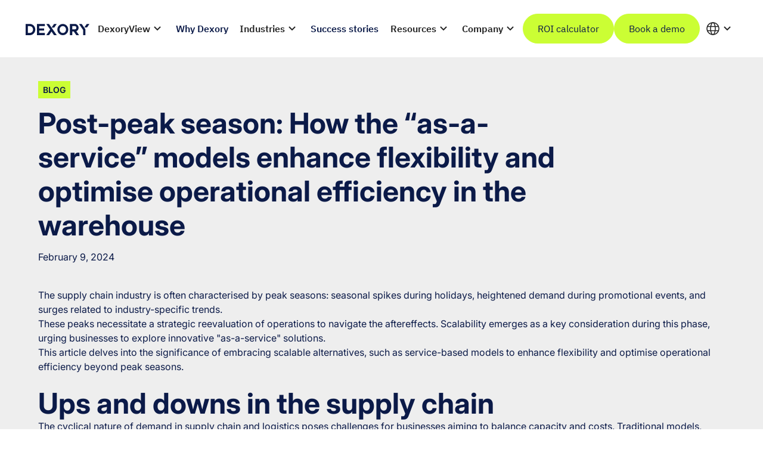

--- FILE ---
content_type: text/html
request_url: https://www.dexory.com/insights/post-peak-season-how-the-as-a-service-models-enhance-flexibility-and-optimise-operational-efficiency-in-the-warehouse
body_size: 19543
content:
<!DOCTYPE html><!-- Last Published: Tue Nov 11 2025 16:44:13 GMT+0000 (Coordinated Universal Time) --><html data-wf-domain="www.dexory.com" data-wf-page="672e202d7173e918a3fb015c" data-wf-site="672df24a07935ada864724fb" lang="en" data-wf-collection="672e202c7173e918a3fb0144" data-wf-item-slug="post-peak-season-how-the-as-a-service-models-enhance-flexibility-and-optimise-operational-efficiency-in-the-warehouse"><head><meta charset="utf-8"/><title>Dexory | Enhance Flexibility and Efficiency Post-Peak with &quot;As-a-Service&quot; Models</title><link rel="alternate" hrefLang="x-default" href="https://www.dexory.com/insights/post-peak-season-how-the-as-a-service-models-enhance-flexibility-and-optimise-operational-efficiency-in-the-warehouse"/><link rel="alternate" hrefLang="en" href="https://www.dexory.com/insights/post-peak-season-how-the-as-a-service-models-enhance-flexibility-and-optimise-operational-efficiency-in-the-warehouse"/><link rel="alternate" hrefLang="fr" href="https://www.dexory.com/fr/insights/post-peak-season-how-the-as-a-service-models-enhance-flexibility-and-optimise-operational-efficiency-in-the-warehouse"/><link rel="alternate" hrefLang="de" href="https://www.dexory.com/de/insights/post-peak-season-how-the-as-a-service-models-enhance-flexibility-and-optimise-operational-efficiency-in-the-warehouse"/><meta content="Discover how &quot;as-a-service&quot; models like DexoryView optimise post-peak warehouse operations by enhancing flexibility, reducing costs, and unlocking real-time insights." name="description"/><meta content="width=device-width, initial-scale=1" name="viewport"/><meta content="YrQs64TiaFBnLtficboB1QGYzjHK_vt_CkgOlTZFwXA" name="google-site-verification"/><link href="https://cdn.prod.website-files.com/672df24a07935ada864724fb/css/dexory-cw.webflow.shared.d6c1c6fe8.css" rel="stylesheet" type="text/css"/><script type="text/javascript">!function(o,c){var n=c.documentElement,t=" w-mod-";n.className+=t+"js",("ontouchstart"in o||o.DocumentTouch&&c instanceof DocumentTouch)&&(n.className+=t+"touch")}(window,document);</script><link href="https://cdn.prod.website-files.com/672df24a07935ada864724fb/67519cdbf53636c436e7d94b_Dexory_monogram_lime.png" rel="shortcut icon" type="image/x-icon"/><link href="https://cdn.prod.website-files.com/672df24a07935ada864724fb/67519cffc394bf4deed2f35c_Dexory_monogram_lime%20256x256.png" rel="apple-touch-icon"/><script async="" src="https://www.googletagmanager.com/gtag/js?id=G-DES02HNDW4"></script><script type="text/javascript">window.dataLayer = window.dataLayer || [];function gtag(){dataLayer.push(arguments);}gtag('js', new Date());gtag('set', 'developer_id.dZGVlNj', true);gtag('config', 'G-DES02HNDW4');</script><script>
  // Define dataLayer and the gtag function
  window.dataLayer = window.dataLayer || [];
  function gtag(){dataLayer.push(arguments);}

  // Set default consent to 'denied' as a placeholder
  if(localStorage.getItem('consentMode') === null){
    gtag('consent', 'default', {
      'ad_storage': 'denied',
      'ad_user_data': 'denied',
      'ad_personalization': 'denied',
      'analytics_storage': 'denied',
      'personalization_storage': 'denied',
      'security_storage': 'denied',
      'functionality_storage': 'denied',
    });
    // To further redact your ads data when ad_storage is denied, set ads_data_redaction to true
    gtag('set', 'ads_data_redaction', false);
  } else {
    gtag('consent', 'default', JSON.parse(localStorage.getItem('consentMode')));
  }
</script>


<!-- Google Tag Manager -->
<script>(function(w,d,s,l,i){w[l]=w[l]||[];w[l].push({'gtm.start':
new Date().getTime(),event:'gtm.js'});var f=d.getElementsByTagName(s)[0],
j=d.createElement(s),dl=l!='dataLayer'?'&l='+l:'';j.async=true;j.src=
'https://www.googletagmanager.com/gtm.js?id='+i+dl;f.parentNode.insertBefore(j,f);
})(window,document,'script','dataLayer','GTM-KM7V5D5');</script>
<!-- End Google Tag Manager -->

<!-- Start of HubSpot Embed Code -->
<script type="text/javascript" id="hs-script-loader" async defer src="//js.hs-scripts.com/6081534.js"></script>
<!-- End of HubSpot Embed Code -->

<!-- Swiper JS -->
<link
  rel="stylesheet"
  href="https://cdn.jsdelivr.net/npm/swiper@11/swiper-bundle.min.css"
/>

<!-- [Attributes by Finsweet] CMS Filter -->
<script async src="https://cdn.jsdelivr.net/npm/@finsweet/attributes-cmsfilter@1/cmsfilter.js"></script>

<!-- [Attributes by Finsweet] CMS Load -->
<script async src="https://cdn.jsdelivr.net/npm/@finsweet/attributes-cmsload@1/cmsload.js"></script>

<!-- [Attributes by Finsweet] Disable scrolling -->
<script defer src="https://cdn.jsdelivr.net/npm/@finsweet/attributes-scrolldisable@1/scrolldisable.js"></script>
</head><body><div><div data-wf--navigation--navigation-variant="base" class="nav_wrapper"><div fs-scrolldisable-element="smart-nav" data-animation="default" data-collapse="medium" data-duration="400" data-easing="ease" data-easing2="ease" role="banner" class="nav w-nav"><div class="container is_nav"><div class="nav_inner"><a href="/" class="nav_brand w-nav-brand"><svg xmlns="http://www.w3.org/2000/svg" width="100%" viewBox="0 0 119 30" fill="none"><path fill-rule="evenodd" clip-rule="evenodd" d="M5 7.13477V25.9865H12.1125C12.7158 25.9865 13.3101 25.9371 13.8791 25.8392C14.9757 25.6526 16.0229 25.2813 16.9894 24.7345C18.4613 23.9022 19.6357 22.7551 20.4821 21.3265C21.3296 19.897 21.7593 18.2747 21.7593 16.5596C21.7593 14.8445 21.3205 13.2455 20.4559 11.8078C19.5903 10.3682 18.4109 9.21808 16.949 8.38677C15.4872 7.55647 13.8599 7.13477 12.1125 7.13477H5ZM12.1135 22.2708H9.00723V10.8514H12.1145C13.2283 10.8514 14.2362 11.0986 15.1099 11.5859C15.9825 12.0732 16.6666 12.7592 17.1448 13.6258C17.622 14.4914 17.8631 15.4953 17.8631 16.5606C17.8631 17.626 17.621 18.6046 17.1448 19.4702C16.6666 20.3368 15.9866 21.0269 15.123 21.5233C14.7406 21.7432 14.328 21.9157 13.8952 22.0368C13.3484 22.1921 12.7491 22.2708 12.1135 22.2708ZM49.6727 19.9353L53.9493 25.9875V25.9865H58.7213L49.6465 13.2525L49.5658 13.1385L45.2872 7.13477H40.6504L47.3675 16.5606L40.6504 25.9875H45.4224L49.6727 19.9353ZM54.0855 7.13477L49.821 13.0861L49.7565 13.0861V13.1527H54.5012V13.0861L54.485 13.0861L58.7223 7.13477H54.0855ZM69.1131 26.0006C67.4194 26.0005 65.8347 25.5748 64.4042 24.7355C62.9726 23.8961 61.8175 22.742 60.971 21.3074C60.1246 19.8727 59.6958 18.2848 59.6958 16.5879C59.6958 14.891 60.1246 13.303 60.971 11.8674C61.8185 10.4328 62.9736 9.27559 64.4042 8.42713C65.8358 7.57867 67.4197 7.14788 69.1136 7.14788C70.8075 7.14788 72.3894 7.57867 73.821 8.42713C75.2526 9.27559 76.4077 10.4328 77.2552 11.8674C78.1006 13.303 78.5294 14.891 78.5294 16.5879C78.5294 18.2848 78.1047 19.8738 77.2673 21.3074C76.4289 22.743 75.2738 23.8961 73.8341 24.7355C72.3956 25.5748 70.8078 26.0005 69.1131 26.0006ZM69.1136 10.7859C68.0916 10.7859 67.1443 11.0502 66.2979 11.5728C65.4514 12.0944 64.7815 12.8056 64.3064 13.6884C63.8302 14.5721 63.5891 15.5477 63.5891 16.5889C63.5891 17.63 63.8302 18.6046 64.3064 19.4884C64.7825 20.3731 65.4484 21.0804 66.2848 21.5929C67.1221 22.1054 68.0735 22.3647 69.1136 22.3647C70.1538 22.3647 71.1041 22.1054 71.9425 21.5929C72.7798 21.0804 73.4457 20.3721 73.9209 19.4884C74.3961 18.6066 74.6372 17.631 74.6372 16.5889C74.6372 15.5467 74.3961 14.5701 73.9209 13.6884C73.4457 12.8066 72.7798 12.0944 71.9425 11.5728C71.1031 11.0512 70.1517 10.7859 69.1136 10.7859ZM87.9341 19.7708L92.3196 25.9875H92.3206H97.0926L92.3539 19.3391L92.3923 19.3229C93.1923 18.991 93.9863 18.4745 94.5169 17.9428C95.0859 17.3718 95.5329 16.7069 95.8446 15.9664C96.1564 15.2259 96.3137 14.444 96.3137 13.642C96.3137 12.5019 96.0121 11.4164 95.4148 10.4156C94.8176 9.41481 94.0054 8.60973 93.0006 8.02156C91.9948 7.43339 90.8709 7.13477 89.6602 7.13477H81.3613V25.9875H85.3393V19.7708H87.9341ZM89.6602 16.3246H85.3393V10.7173H89.6602C90.4381 10.7173 91.108 10.9886 91.6528 11.5233C92.1955 12.0601 92.471 12.7279 92.471 13.5078C92.471 14.2876 92.1955 14.9596 91.6528 15.5033C91.2381 15.919 90.7488 16.1793 90.197 16.2771C90.0224 16.3084 89.8418 16.3246 89.6602 16.3246ZM24.5216 25.9875V7.13477H38.1262V10.8252H28.4996V14.7558H37.0467V18.3665H28.4996V22.2971H38.1262V25.9875H24.5216ZM106.1 13.0861L110.363 7.13477H115L110.763 13.0861H106.1ZM104.002 17.1619V25.9875H108.008V16.1752L101.565 7.13477H96.9281L104.002 17.1619Z" fill="currentColor"></path></svg></a><nav role="navigation" class="nav_menu w-nav-menu"><div class="nav_links"><div data-hover="false" data-delay="0" class="nav_dropdown w-dropdown"><div class="nav_link w-dropdown-toggle"><div>DexoryView</div><svg xmlns="http://www.w3.org/2000/svg" width="100%" viewBox="0 0 24 24" fill="none" class="nav_link-icon"><path d="M16.293 8.29297L12 12.586L7.70697 8.29297L6.29297 9.70697L12 15.414L17.707 9.70697L16.293 8.29297Z" fill="currentColor"></path></svg></div><nav class="nav_dropdown-simple w-dropdown-list"><a href="/solutions" class="nav_dropdown-simple-link w-dropdown-link">Solution</a><a href="/subscription" class="nav_dropdown-simple-link w-dropdown-link">Subscription</a><div data-hover="false" data-delay="0" class="width_100 w-dropdown"><div class="nav_dropdown-inner-dropdown w-dropdown-toggle"><div class="nav_dropdown-inner_icon w-icon-dropdown-toggle"></div><div>Modules</div></div><nav class="nav_dropdown-inner w-dropdown-list"><a href="/dexoryview-integrity" class="nav_dropdown-inner_link w-dropdown-link">Integrity</a><a href="/dexoryview-optimisation" class="nav_dropdown-inner_link w-dropdown-link">Optimise</a></nav></div><a href="/dexory-ai" class="nav_dropdown-simple-link w-dropdown-link">Powered by AI</a></nav></div><a href="/why-dexory" class="nav_link w-inline-block"><div>Why Dexory</div></a><div data-hover="false" data-delay="0" class="nav_dropdown w-dropdown"><div class="nav_link w-dropdown-toggle"><div>Industries</div><svg xmlns="http://www.w3.org/2000/svg" width="100%" viewBox="0 0 24 24" fill="none" class="nav_link-icon"><path d="M16.293 8.29297L12 12.586L7.70697 8.29297L6.29297 9.70697L12 15.414L17.707 9.70697L16.293 8.29297Z" fill="currentColor"></path></svg></div><nav class="nav_dropdown-simple w-dropdown-list"><a href="/industries" class="nav_dropdown-simple-link w-dropdown-link">Overview</a><a href="/3pl-fulfilment-automation" class="nav_dropdown-simple-link w-dropdown-link">3PL</a><a href="/retail-warehouse-optimisation" class="nav_dropdown-simple-link w-dropdown-link">Retail &amp; eFulfilment</a><a href="/manufacturing-automotive-inventory-accuracy" class="nav_dropdown-simple-link w-dropdown-link">Manufacturing &amp; automotive</a><a href="/food-supply-chain-optimisation" class="nav_dropdown-simple-link w-dropdown-link">Food &amp; beverage</a><a href="/pharma-beauty-supply-chain-optimisation" class="nav_dropdown-simple-link w-dropdown-link">Pharma &amp; beauty</a><a href="/air-cargo-operations-optimisation" class="nav_dropdown-simple-link w-dropdown-link">Air cargo</a></nav></div><a href="/success-stories" class="nav_link no-wrap w-inline-block"><div>Success stories</div></a><div data-hover="false" data-delay="0" class="nav_dropdown w-dropdown"><div class="nav_link w-dropdown-toggle"><div>Resources</div><svg xmlns="http://www.w3.org/2000/svg" width="100%" viewBox="0 0 24 24" fill="none" class="nav_link-icon"><path d="M16.293 8.29297L12 12.586L7.70697 8.29297L6.29297 9.70697L12 15.414L17.707 9.70697L16.293 8.29297Z" fill="currentColor"></path></svg></div><nav class="position_static w-dropdown-list"><div class="dropdown"><div class="container is-nav"><div class="nav_dropdown-content"><div class="nav_dropdown-col"><div class="nav_dropdown-link-wrapper"><div class="nav_dropdown-link"><div class="nav_item-header"><div>Insights</div><svg xmlns="http://www.w3.org/2000/svg" width="100%" viewBox="0 0 24 24" fill="none" class="nav_icon is-arrow is-mobile"><path d="M16.293 8.29297L12 12.586L7.70697 8.29297L6.29297 9.70697L12 15.414L17.707 9.70697L16.293 8.29297Z" fill="currentColor"></path></svg><svg xmlns="http://www.w3.org/2000/svg" width="100%" viewBox="0 0 24 24" fill="none" class="nav_icon is-arrow is-desktop"><path d="M16.293 8.29297L12 12.586L7.70697 8.29297L6.29297 9.70697L12 15.414L17.707 9.70697L16.293 8.29297Z" fill="currentColor"></path></svg></div></div><div class="nav_dropdown-link-content show"><div class="nav_dropdown-content is-vert_mobile"><div class="nav_dropdown-col"><a href="/insights" class="nav_inner-link w-inline-block"><div class="nav_item-header is-nav-item"><div>All Insights</div><div class="nav_icon is-arrow w-embed"><svg width="24" height="24" viewBox="0 0 24 24" fill="none" xmlns="http://www.w3.org/2000/svg">
<path fill-rule="evenodd" clip-rule="evenodd" d="M15.7071 7.29289C15.3166 6.90237 14.6834 6.90237 14.2929 7.29289C13.9024 7.68342 13.9024 8.31658 14.2929 8.70711L16.5858 11H5C4.44772 11 4 11.4477 4 12C4 12.5523 4.44772 13 5 13H16.5858L14.2929 15.2929C13.9024 15.6834 13.9024 16.3166 14.2929 16.7071C14.6834 17.0976 15.3166 17.0976 15.7071 16.7071L19.7071 12.7071C19.7559 12.6583 19.7986 12.6057 19.8352 12.5502C20.0915 12.1621 20.0488 11.6346 19.7071 11.2929L15.7071 7.29289Z" fill="CurrentColor"/>
</svg></div></div></a><div class="w-dyn-list"><div role="list" class="nav_dropdown-col w-dyn-items"><div role="listitem" class="w-dyn-item"><a href="/categories/press-release" class="nav_inner-link w-inline-block"><div class="nav_item-header is-nav-item"><img loading="lazy" src="https://cdn.prod.website-files.com/672df24a07935ada86472505/673de3988655c67aa3da204b_Frame%20603.svg" alt="" class="nav_icon hide"/><div>Press release</div><div class="nav_icon is-arrow w-embed"><svg width="24" height="24" viewBox="0 0 24 24" fill="none" xmlns="http://www.w3.org/2000/svg">
<path fill-rule="evenodd" clip-rule="evenodd" d="M15.7071 7.29289C15.3166 6.90237 14.6834 6.90237 14.2929 7.29289C13.9024 7.68342 13.9024 8.31658 14.2929 8.70711L16.5858 11H5C4.44772 11 4 11.4477 4 12C4 12.5523 4.44772 13 5 13H16.5858L14.2929 15.2929C13.9024 15.6834 13.9024 16.3166 14.2929 16.7071C14.6834 17.0976 15.3166 17.0976 15.7071 16.7071L19.7071 12.7071C19.7559 12.6583 19.7986 12.6057 19.8352 12.5502C20.0915 12.1621 20.0488 11.6346 19.7071 11.2929L15.7071 7.29289Z" fill="CurrentColor"/>
</svg></div></div><div class="nav_para-wrapper"><p>Learn more about our recent external announcements.</p></div></a></div><div role="listitem" class="w-dyn-item"><a href="/categories/thought-leadership" class="nav_inner-link w-inline-block"><div class="nav_item-header is-nav-item"><img loading="lazy" src="https://cdn.prod.website-files.com/672df24a07935ada86472505/673de3988655c67aa3da204b_Frame%20603.svg" alt="" class="nav_icon hide"/><div>Thought leadership</div><div class="nav_icon is-arrow w-embed"><svg width="24" height="24" viewBox="0 0 24 24" fill="none" xmlns="http://www.w3.org/2000/svg">
<path fill-rule="evenodd" clip-rule="evenodd" d="M15.7071 7.29289C15.3166 6.90237 14.6834 6.90237 14.2929 7.29289C13.9024 7.68342 13.9024 8.31658 14.2929 8.70711L16.5858 11H5C4.44772 11 4 11.4477 4 12C4 12.5523 4.44772 13 5 13H16.5858L14.2929 15.2929C13.9024 15.6834 13.9024 16.3166 14.2929 16.7071C14.6834 17.0976 15.3166 17.0976 15.7071 16.7071L19.7071 12.7071C19.7559 12.6583 19.7986 12.6057 19.8352 12.5502C20.0915 12.1621 20.0488 11.6346 19.7071 11.2929L15.7071 7.29289Z" fill="CurrentColor"/>
</svg></div></div><div class="nav_para-wrapper"><p>Find out more about key topics and discussion points in the industry.</p></div></a></div><div role="listitem" class="w-dyn-item"><a href="/categories/blog" class="nav_inner-link w-inline-block"><div class="nav_item-header is-nav-item"><img loading="lazy" src="https://cdn.prod.website-files.com/672df24a07935ada86472505/673de3988655c67aa3da204b_Frame%20603.svg" alt="" class="nav_icon hide"/><div>Blog</div><div class="nav_icon is-arrow w-embed"><svg width="24" height="24" viewBox="0 0 24 24" fill="none" xmlns="http://www.w3.org/2000/svg">
<path fill-rule="evenodd" clip-rule="evenodd" d="M15.7071 7.29289C15.3166 6.90237 14.6834 6.90237 14.2929 7.29289C13.9024 7.68342 13.9024 8.31658 14.2929 8.70711L16.5858 11H5C4.44772 11 4 11.4477 4 12C4 12.5523 4.44772 13 5 13H16.5858L14.2929 15.2929C13.9024 15.6834 13.9024 16.3166 14.2929 16.7071C14.6834 17.0976 15.3166 17.0976 15.7071 16.7071L19.7071 12.7071C19.7559 12.6583 19.7986 12.6057 19.8352 12.5502C20.0915 12.1621 20.0488 11.6346 19.7071 11.2929L15.7071 7.29289Z" fill="CurrentColor"/>
</svg></div></div><div class="nav_para-wrapper"><p>Read and learn section providing updates and opinion pieces on a number of relevant topics.</p></div></a></div><div role="listitem" class="w-dyn-item"><a href="/categories/case-study" class="nav_inner-link w-inline-block"><div class="nav_item-header is-nav-item"><img loading="lazy" src="https://cdn.prod.website-files.com/672df24a07935ada86472505/673de3988655c67aa3da204b_Frame%20603.svg" alt="" class="nav_icon hide"/><div>Case studies</div><div class="nav_icon is-arrow w-embed"><svg width="24" height="24" viewBox="0 0 24 24" fill="none" xmlns="http://www.w3.org/2000/svg">
<path fill-rule="evenodd" clip-rule="evenodd" d="M15.7071 7.29289C15.3166 6.90237 14.6834 6.90237 14.2929 7.29289C13.9024 7.68342 13.9024 8.31658 14.2929 8.70711L16.5858 11H5C4.44772 11 4 11.4477 4 12C4 12.5523 4.44772 13 5 13H16.5858L14.2929 15.2929C13.9024 15.6834 13.9024 16.3166 14.2929 16.7071C14.6834 17.0976 15.3166 17.0976 15.7071 16.7071L19.7071 12.7071C19.7559 12.6583 19.7986 12.6057 19.8352 12.5502C20.0915 12.1621 20.0488 11.6346 19.7071 11.2929L15.7071 7.29289Z" fill="CurrentColor"/>
</svg></div></div><div class="nav_para-wrapper"><p>View current case studies and find out what our customers say about our solution.</p></div></a></div><div role="listitem" class="w-dyn-item"><a href="/categories/media-coverage" class="nav_inner-link w-inline-block"><div class="nav_item-header is-nav-item"><img loading="lazy" src="https://cdn.prod.website-files.com/672df24a07935ada86472505/673de3988655c67aa3da204b_Frame%20603.svg" alt="" class="nav_icon hide"/><div>Media</div><div class="nav_icon is-arrow w-embed"><svg width="24" height="24" viewBox="0 0 24 24" fill="none" xmlns="http://www.w3.org/2000/svg">
<path fill-rule="evenodd" clip-rule="evenodd" d="M15.7071 7.29289C15.3166 6.90237 14.6834 6.90237 14.2929 7.29289C13.9024 7.68342 13.9024 8.31658 14.2929 8.70711L16.5858 11H5C4.44772 11 4 11.4477 4 12C4 12.5523 4.44772 13 5 13H16.5858L14.2929 15.2929C13.9024 15.6834 13.9024 16.3166 14.2929 16.7071C14.6834 17.0976 15.3166 17.0976 15.7071 16.7071L19.7071 12.7071C19.7559 12.6583 19.7986 12.6057 19.8352 12.5502C20.0915 12.1621 20.0488 11.6346 19.7071 11.2929L15.7071 7.29289Z" fill="CurrentColor"/>
</svg></div></div><div class="nav_para-wrapper"><p>See Dexory in the media; whether that’s in a media publication, podcast or interview with our experts.</p></div></a></div><div role="listitem" class="w-dyn-item"><a href="/categories/working-at-dexory" class="nav_inner-link w-inline-block"><div class="nav_item-header is-nav-item"><img loading="lazy" src="https://cdn.prod.website-files.com/672df24a07935ada86472505/673de3988655c67aa3da204b_Frame%20603.svg" alt="" class="nav_icon hide"/><div>Working at Dexory</div><div class="nav_icon is-arrow w-embed"><svg width="24" height="24" viewBox="0 0 24 24" fill="none" xmlns="http://www.w3.org/2000/svg">
<path fill-rule="evenodd" clip-rule="evenodd" d="M15.7071 7.29289C15.3166 6.90237 14.6834 6.90237 14.2929 7.29289C13.9024 7.68342 13.9024 8.31658 14.2929 8.70711L16.5858 11H5C4.44772 11 4 11.4477 4 12C4 12.5523 4.44772 13 5 13H16.5858L14.2929 15.2929C13.9024 15.6834 13.9024 16.3166 14.2929 16.7071C14.6834 17.0976 15.3166 17.0976 15.7071 16.7071L19.7071 12.7071C19.7559 12.6583 19.7986 12.6057 19.8352 12.5502C20.0915 12.1621 20.0488 11.6346 19.7071 11.2929L15.7071 7.29289Z" fill="CurrentColor"/>
</svg></div></div><div class="nav_para-wrapper"><p>Meet the team; we’ll introduce you to team members from across Dexory.</p></div></a></div><div role="listitem" class="w-dyn-item"><a href="/categories/webinar" class="nav_inner-link w-inline-block"><div class="nav_item-header is-nav-item"><img loading="lazy" src="https://cdn.prod.website-files.com/672df24a07935ada86472505/673de3988655c67aa3da204b_Frame%20603.svg" alt="" class="nav_icon hide"/><div>Webinar</div><div class="nav_icon is-arrow w-embed"><svg width="24" height="24" viewBox="0 0 24 24" fill="none" xmlns="http://www.w3.org/2000/svg">
<path fill-rule="evenodd" clip-rule="evenodd" d="M15.7071 7.29289C15.3166 6.90237 14.6834 6.90237 14.2929 7.29289C13.9024 7.68342 13.9024 8.31658 14.2929 8.70711L16.5858 11H5C4.44772 11 4 11.4477 4 12C4 12.5523 4.44772 13 5 13H16.5858L14.2929 15.2929C13.9024 15.6834 13.9024 16.3166 14.2929 16.7071C14.6834 17.0976 15.3166 17.0976 15.7071 16.7071L19.7071 12.7071C19.7559 12.6583 19.7986 12.6057 19.8352 12.5502C20.0915 12.1621 20.0488 11.6346 19.7071 11.2929L15.7071 7.29289Z" fill="CurrentColor"/>
</svg></div></div><div class="nav_para-wrapper"><p>View our webinars and learn more about our solution.</p></div></a></div><div role="listitem" class="w-dyn-item"><a href="/categories/podcast" class="nav_inner-link w-inline-block"><div class="nav_item-header is-nav-item"><img loading="lazy" src="https://cdn.prod.website-files.com/672df24a07935ada86472505/673de3988655c67aa3da204b_Frame%20603.svg" alt="" class="nav_icon hide"/><div>Podcast</div><div class="nav_icon is-arrow w-embed"><svg width="24" height="24" viewBox="0 0 24 24" fill="none" xmlns="http://www.w3.org/2000/svg">
<path fill-rule="evenodd" clip-rule="evenodd" d="M15.7071 7.29289C15.3166 6.90237 14.6834 6.90237 14.2929 7.29289C13.9024 7.68342 13.9024 8.31658 14.2929 8.70711L16.5858 11H5C4.44772 11 4 11.4477 4 12C4 12.5523 4.44772 13 5 13H16.5858L14.2929 15.2929C13.9024 15.6834 13.9024 16.3166 14.2929 16.7071C14.6834 17.0976 15.3166 17.0976 15.7071 16.7071L19.7071 12.7071C19.7559 12.6583 19.7986 12.6057 19.8352 12.5502C20.0915 12.1621 20.0488 11.6346 19.7071 11.2929L15.7071 7.29289Z" fill="CurrentColor"/>
</svg></div></div><div class="nav_para-wrapper"><p>Listen to our podcast episodes to find out about key topics and industry insights.</p></div></a></div></div></div></div><div class="nav_featured-item w-dyn-list"><div role="list" class="w-dyn-items"><div role="listitem" class="w-dyn-item"><img src="https://cdn.prod.website-files.com/672df24a07935ada86472505/6810a86c8e5ce2e15b9060e0_DexoryView%20pays%20for%20itself%20in%20under%206%20months%2C%20says%20Forrester%20study.jpg" loading="lazy" width="Auto" data-wf--image--variant="width-100" alt="" sizes="100vw" srcset="https://cdn.prod.website-files.com/672df24a07935ada86472505/6810a86c8e5ce2e15b9060e0_DexoryView%20pays%20for%20itself%20in%20under%206%20months%2C%20says%20Forrester%20study-p-500.jpg 500w, https://cdn.prod.website-files.com/672df24a07935ada86472505/6810a86c8e5ce2e15b9060e0_DexoryView%20pays%20for%20itself%20in%20under%206%20months%2C%20says%20Forrester%20study-p-800.jpg 800w, https://cdn.prod.website-files.com/672df24a07935ada86472505/6810a86c8e5ce2e15b9060e0_DexoryView%20pays%20for%20itself%20in%20under%206%20months%2C%20says%20Forrester%20study.jpg 1011w" class="image-2 w-variant-5b2e0473-231b-b4ee-f1d9-cb63204bc090 max-height_400px object-fit_cover"/><div class="padding_top-small"><div class="padding_bottom-tiny"><div class="text_bold">DexoryView pays for itself in under 6 months, says Forrester study</div></div><div class="nav_para-wrapper"><div class="w-richtext"><p>To help logistics and supply chain leaders answer that question, we commissioned Forrester Consulting to conduct a Total Economic Impact™ (TEI) study on DexoryView, our warehouse data platform.</p></div><a data-wf--button--variant="outline---purple" href="/insights/dexoryview-pays-for-itself-in-under-6-months-says-forrester-study" class="button w-variant-4ae77eaf-b1f3-5fda-ce01-4c046c593b38 w-inline-block margin_top-small"><div>Find out more</div></a></div></div></div></div></div></div></div></div><div class="nav_dropdown-link-wrapper"><div class="nav_dropdown-link"><div class="nav_item-header"><div>Events</div><svg xmlns="http://www.w3.org/2000/svg" width="100%" viewBox="0 0 24 24" fill="none" class="nav_icon is-arrow is-mobile"><path d="M16.293 8.29297L12 12.586L7.70697 8.29297L6.29297 9.70697L12 15.414L17.707 9.70697L16.293 8.29297Z" fill="currentColor"></path></svg><svg xmlns="http://www.w3.org/2000/svg" width="100%" viewBox="0 0 24 24" fill="none" class="nav_icon is-arrow is-desktop"><path d="M16.293 8.29297L12 12.586L7.70697 8.29297L6.29297 9.70697L12 15.414L17.707 9.70697L16.293 8.29297Z" fill="currentColor"></path></svg></div></div><div class="nav_dropdown-link-content"><div class="nav_dropdown-content is-vert_mobile"><a href="/events" class="nav_inner-link w-inline-block"><div class="nav_item-header is-nav-item"><div>All Events</div><div class="nav_icon is-arrow w-embed"><svg width="24" height="24" viewBox="0 0 24 24" fill="none" xmlns="http://www.w3.org/2000/svg">
<path fill-rule="evenodd" clip-rule="evenodd" d="M15.7071 7.29289C15.3166 6.90237 14.6834 6.90237 14.2929 7.29289C13.9024 7.68342 13.9024 8.31658 14.2929 8.70711L16.5858 11H5C4.44772 11 4 11.4477 4 12C4 12.5523 4.44772 13 5 13H16.5858L14.2929 15.2929C13.9024 15.6834 13.9024 16.3166 14.2929 16.7071C14.6834 17.0976 15.3166 17.0976 15.7071 16.7071L19.7071 12.7071C19.7559 12.6583 19.7986 12.6057 19.8352 12.5502C20.0915 12.1621 20.0488 11.6346 19.7071 11.2929L15.7071 7.29289Z" fill="CurrentColor"/>
</svg></div></div><div class="nav_para-wrapper"><p>Join us for these informative events and upcoming webinars.</p></div></a><div class="nav_featured-item w-dyn-list"><div role="list" class="w-dyn-items"><div role="listitem" class="w-dyn-item"><img src="https://cdn.prod.website-files.com/672df24a07935ada86472505/685a62aaf3603a3f402c2473_Manifest%202026.png" loading="lazy" width="Auto" data-wf--image--variant="auto" alt="" sizes="100vw" srcset="https://cdn.prod.website-files.com/672df24a07935ada86472505/685a62aaf3603a3f402c2473_Manifest%202026-p-500.png 500w, https://cdn.prod.website-files.com/672df24a07935ada86472505/685a62aaf3603a3f402c2473_Manifest%202026-p-800.png 800w, https://cdn.prod.website-files.com/672df24a07935ada86472505/685a62aaf3603a3f402c2473_Manifest%202026-p-1080.png 1080w, https://cdn.prod.website-files.com/672df24a07935ada86472505/685a62aaf3603a3f402c2473_Manifest%202026.png 1522w" class="image-2 max-height_400px object-fit_cover"/><div class="padding_top-small"><div class="padding_bottom-tiny"><div class="text_bold">Manifest 2026 | Las Vegas</div></div><div class="nav_para-wrapper"><p class="paragraph-2 truncate_2lines">Manifest Vegas brings together the most comprehensive ecosystem of innovation and transformation in supply chain and logistics.</p><a data-wf--button--variant="outline---purple" href="#" class="button w-variant-4ae77eaf-b1f3-5fda-ce01-4c046c593b38 w-inline-block margin_top-small"><div>Find out more</div></a></div></div></div></div></div></div></div></div></div><div class="nav_divider mobile-hide"></div></div><div class="hide w-embed w-script"><script>
  document.addEventListener('DOMContentLoaded', function () {
  const navDropdownLinks = document.querySelectorAll('.nav_dropdown-link');

  navDropdownLinks.forEach(navLink => {
    navLink.addEventListener('mouseenter', function () {
      navDropdownLinks.forEach(sibling => {
        if (sibling === navLink) {
          sibling.style.backgroundColor = 'var(--color--primary-green)';
          const content = sibling.nextElementSibling; // Updated to use nextElementSibling
          if (content && content.classList.contains('nav_dropdown-link-content')) {
            content.classList.add('show');
          }
        } else {
          sibling.style.backgroundColor = 'transparent';
          const content = sibling.nextElementSibling;
          if (content && content.classList.contains('nav_dropdown-link-content')) {
            content.classList.remove('show');
          }
        }
      });
    });
  });
});

</script></div></div></div></nav></div><div data-hover="false" data-delay="0" class="nav_dropdown w-dropdown"><div class="nav_link w-dropdown-toggle"><div>Company</div><svg xmlns="http://www.w3.org/2000/svg" width="100%" viewBox="0 0 24 24" fill="none" class="nav_link-icon"><path d="M16.293 8.29297L12 12.586L7.70697 8.29297L6.29297 9.70697L12 15.414L17.707 9.70697L16.293 8.29297Z" fill="currentColor"></path></svg></div><nav class="nav_dropdown-simple w-dropdown-list"><a href="/about-us" class="nav_dropdown-simple-link w-dropdown-link">About us</a><a href="/career" class="nav_dropdown-simple-link w-dropdown-link">Careers</a><a href="/partners" class="nav_dropdown-simple-link w-dropdown-link">Partners</a></nav></div><div class="nav_buttons"><a data-wf--button--variant="outline---purple" href="https://tei.forrester.com/go/dexory/dexoryView/index.html?lang=en-us" target="_blank" class="button w-variant-4ae77eaf-b1f3-5fda-ce01-4c046c593b38 w-inline-block"><div>ROI calculator</div></a><a data-wf--button--variant="filled---purple" href="/book-a-demo" class="button w-variant-7c1df747-1a24-4ec4-a5b4-189a2dd1a0c9 w-inline-block"><div>Book a demo</div></a></div><div data-hover="false" data-delay="0" class="nav_dropdown w-dropdown"><div id="nav-insights" class="nav_link w-dropdown-toggle"><svg xmlns="http://www.w3.org/2000/svg" width="100%" viewBox="0 0 24 24" fill="none" class="lang"><path d="M2 12C2 17.523 6.477 22 12 22C17.523 22 22 17.523 22 12C22 6.477 17.523 2 12 2C6.477 2 2 6.477 2 12Z" stroke="currentColor" stroke-width="1.5" stroke-linecap="round" stroke-linejoin="round"></path><path d="M13 2.04999C13 2.04999 16 5.99999 16 12C16 18 13 21.95 13 21.95M11 21.95C11 21.95 8 18 8 12C8 5.99999 11 2.04999 11 2.04999M2.63 15.5H21.37M2.63 8.49999H21.37" stroke="currentColor" stroke-width="1.5" stroke-linecap="round" stroke-linejoin="round"></path></svg><svg xmlns="http://www.w3.org/2000/svg" width="100%" viewBox="0 0 24 24" fill="none" class="nav_link-icon"><path d="M16.293 8.29297L12 12.586L7.70697 8.29297L6.29297 9.70697L12 15.414L17.707 9.70697L16.293 8.29297Z" fill="currentColor"></path></svg></div><nav class="nav_dropdown-simple w-dropdown-list"><div class="w-locales-list"><div role="list" class="w-locales-items"><div role="listitem" class="w-locales-item"><a hreflang="en" href="/insights/post-peak-season-how-the-as-a-service-models-enhance-flexibility-and-optimise-operational-efficiency-in-the-warehouse" aria-current="page" class="nav_dropdown-simple-link w--current">English</a></div><div role="listitem" class="w-locales-item"><a hreflang="fr" href="/fr/insights/post-peak-season-how-the-as-a-service-models-enhance-flexibility-and-optimise-operational-efficiency-in-the-warehouse" class="nav_dropdown-simple-link">French</a></div><div role="listitem" class="w-locales-item"><a hreflang="de" href="/de/insights/post-peak-season-how-the-as-a-service-models-enhance-flexibility-and-optimise-operational-efficiency-in-the-warehouse" class="nav_dropdown-simple-link">German</a></div></div></div></nav></div></div></nav><div class="nav_burger w-nav-button"><div class="w-icon-nav-menu"></div></div></div></div></div><div class="hide w-embed"><style>
  /* button styles on overlapping nav */
  @media only screen and (min-width: 992px) {
    [data-wf--navigation--navigation-variant="overlapping"] [data-wf--button--variant="outline---purple"] {
      border: 1px solid var(--color--primary-green);
      color: var(--color--primary-green);	
    }

    [data-wf--navigation--navigation-variant="overlapping"] [data-wf--button--variant="outline---purple"]:hover {
      border: 1px solid var(--color--white);
      color: var(--color--white);	
    }

    [data-wf--navigation--navigation-variant="overlapping"] [data-wf--button--variant="filled---purple"] {
      color: var(--color--primary-dark-blue);
      background-color: var(--color--primary-green);
      border: var(--color--primary-green);
    }

    [data-wf--navigation--navigation-variant="overlapping"] [data-wf--button--variant="filled---purple"]:hover {
      color: var(--color--white);
      background-color: #7A9A1A;
    }
  }

  [data-wf--navigation--navigation-variant="overlapping"] .nav_burger {
    color: var(--color--white);
  }

</style></div></div><div><div class="cc_general w-embed"><style>
  /* ---- BACKGROUNDS ---- */
  .bg-color_black {
    background-color: var(--color--black);
    color: var(--color--white);
  }
  .bg-color_white {
    background-color: var(--color--white);
  }
  .bg-color_primary-dark-blue {
    background-color: var(--color--primary-dark-blue);
    color: var(--color--white);
  }
  .bg-color_primary-green {
    background-color: var(--color--primary-green);
    color: var(--color--primary-dark-blue);
  }
  .bg-color_highlight {
    background-color: var(--color--highlight)
  }
  .bg-color_grey-0 {
    background-color: var(--color--grey-0);
  }
  .bg-color_grey-1 {
    background-color: var(--color--grey-1);
  }
  .bg-color_white-smoke {
    background-color: var(--color--white-smoke);
  }
  .bg-color_border-secondary {
    background-color: var(--color--border-secondary);
  }
  .bg-color_alice-blue {
    background-color: var(--color--alice-blue);
  }

  /* ---- MAX WIDTH ---- */
  .max-width_large {
    width: clamp(400px, 80%, 900px);
  }
  .max-width_medium {
    width: clamp(400px, 60%, 800px);
  }
  .max-width_small {
    width: clamp(400px, 50%, 650px);
  } 
  .max-width_tiny {
    width: clamp(200px, 50%, 400px);
  }
  .max-width_125px {
    max-width: 125px;
  }
  .max-width_50px {
    max-width: 50px;
  }
  /* Max Width Tablet */
  @media only screen and (max-width: 991px) {
    .max-width_medium,
    .max-width_small {
      width: 80%;
    }
  } 
  /* Max Width Mobile landscape */
  @media only screen and (max-width: 767px) {
    .max-width_large, 
    .max-width_medium, 
    .max-width_small {
      width: 100%;
    }
  }

  /* ---- OVERFLOW ---- */
  .overflow_hidden {
    overflow: clip;
  }

  /* ---- POSITION ---- */
  .position_sticky {
    position: sticky;
    top: 80px;
  }
  .position_relative {
    position: relative;
  }
  /* Position Mobile landscape */
  @media only screen and (max-width: 991px) {
    .position_sticky {
      position: static;
    }
  }
  .z-index-1 {
    position: relative;
    z-index: 1;
  }

  /* ---- HEIGHT ---- */
  .height_full-screen {
    height: 100svh;
  }
  .height_full {
    height: 100%;
  }
  .max-height_400px {
    max-height: 400px;
  }

  /* ---- RADIUS ---- */
  .border-radius_none {
    border-radius: 0px;
  }
  .border-radius_8px {
    border-radius: 8px;
  }
  .border-radius_12px {
    border-radius: 12px;
  }
  .border-radius_12px_bottom {
    border-bottom-right-radius: 12px;
    border-bottom-left-radius: 12px;
  }
  .border-radius_1px_grey {
    border: 1px solid #AAAAAA;
  }
  .border-radius_1px_antiflashwhite {
    border: 1px solid #EEEEEE;
  }
  .border_antiflashwhite {
    border-color: #EEEEEE;
  }
  .border-left_white {
    border-left: 1px solid #FFF;
  }

  /* ---- OPACITY ---- */
  .opacity_50 {
    opacity: 50%;
  }

  /* ---- DECORATION ---- */
  .decoration_none {
    text-decoration: none;
  }

  /* ---- OBJECT FIT ---- */
  .object-fit_cover {
    object-fit: cover;
  }
</style></div><div class="cc_spacing w-embed"><style>
  /* ---- VARIABLES ---- */
  :root {
    --spacing--tiny: clamp(0.5rem, 1vw, 1rem);
    --spacing--small: clamp(1rem, 3vw, 1.5rem);
    --spacing--medium: clamp(1.5rem, 3.6vw, 2.5rem);
    --spacing--large: clamp(2.5rem, 5.6vw, 7rem);
    --spacing--huge: clamp(8rem, 6vw, 10rem);
  }
  
  /* ---- PADDING ---- */
  /* Vertical */
  .padding_v-huge {
    padding-top: var(--spacing--huge);
    padding-bottom: var(--spacing--huge);
  }
  .padding_v-large {
    padding-top: var(--spacing--large);
    padding-bottom: var(--spacing--large);
  }
  .padding_v-medium {
    padding-top: var(--spacing--medium);
    padding-bottom: var(--spacing--medium);
  }
  .padding_v-small {
    padding-top: var(--spacing--small);
    padding-bottom: var(--spacing--small);
  }
  /* Horizontal */
  .padding_h-large {
    padding-left: var(--spacing--large);
    padding-right: var(--spacing--large);
  }
  .padding_h-medium {
    padding-left: var(--spacing--medium);
    padding-right: var(--spacing--medium);
  }
  .padding_h-small {
    padding-left: var(--spacing--small);
    padding-right: var(--spacing--small);
  }  
  /* Top */
  .padding_top-huge {
    padding-top: var(--spacing--huge);
  }
  .padding_top-large {
    padding-top: var(--spacing--large);
  }
  .padding_top-medium {
    padding-top: var(--spacing--medium);
  }
  .padding_top-small {
    padding-top: var(--spacing--small);
  }
  .padding_top-tiny {
    padding-top: var(--spacing--tiny);
  }  
  /* Bottom */
  .padding_bottom-large {
    padding-bottom: var(--spacing--large);
  }
  .padding_bottom-medium {
    padding-bottom: var(--spacing--medium);
  }
  .padding_bottom-small {
    padding-bottom: var(--spacing--small);
  }
  .padding_bottom-tiny {
    padding-bottom: var(--spacing--tiny);
  }
  .padding_bottom-none {
  	padding-bottom: 0px;
  }
  /* Left */
  .padding_left-none {
    padding-left: 0px;
  }
  .padding_left-medium {
    padding-left: var(--spacing--medium);
  }
  
  /* Right */
  .padding_right-none {
    padding-right: 0px;
  }
   .padding_right-8px {
    padding-right: 8px;
  }

  /* ---- MARGINS ---- */
  /* Top */
  .margin_top-auto {
  	margin-top: auto;
  }
  .margin_top-large {
    margin-top: var(--spacing--large);
  }
  .margin_top-medium {
    margin-top: var(--spacing--medium);
  }
  .margin_top-small {
    margin-top: var(--spacing--small);
  }
  .margin_top-tiny {
    margin-top: var(--spacing--tiny);
  } 
  /* Bottom */
  .margin_bottom-large {
    margin-bottom: var(--spacing--large);
  }
  .margin_bottom-medium {
    margin-bottom: var(--spacing--medium);
  }
  .margin_bottom-small {
    margin-bottom: var(--spacing--small);
  }
  .margin_bottom-tiny {
    margin-bottom: var(--spacing--tiny);
  }
  
  /* LEFT */
  .margin_left-medium {
    margin-left: var(--spacing--medium);
  }
  /* RIGHT */
  .margin_right-medium {
    margin-right: var(--spacing--medium);
  }
  
  /* Full */
  .padding_32px {
  	padding: 32px;
  }
  .margin_auto {
  	margin-right: auto;
    margin-left: auto;
  }
</style></div><div class="cc_layout w-embed"><style>
  /* ---- VARIABLES ---- */
  :root {
    --gap--tiny: clamp(0.5rem, 1vw, 1rem);
    --gap--small: clamp(1rem, 3vw, 3rem);
    --gap--medium: clamp(3rem, 4vw, 6rem);
    --gap--large: clamp(2rem, 8vw, 8rem);
    --gap--huge: clamp(8rem, 6vw, 10rem);

    --col-1: 1fr;
    --col-2: 1fr;
    --col-3: 1fr;
    --col-4: 1fr;

    --col-size--small: 0.5fr;
    --col-size--medium: 1.5fr;
    --col-size--large: 2fr;
  }

  /* ---- GAP ---- */
  .gap_tiny {
    gap: var(--gap--tiny);
  }
  .gap_small {
    gap: var(--gap--small);
  }
  .gap_medium {
    gap: var(--gap--medium);;
  }
  .gap_large {
    gap: var(--gap--large);
  }
  .gap_huge {
    gap: var(--gap--huge);
  }

  /*	---- GRID COLUMNS ---- 	*/
  .layout_grid {
    grid-template-columns: var(--col-1);
  }
  .col_642 {
  grid-template-columns: var(--col-1) var(--col-1) var(--col-1) var(--col-1) var(--col-1) var(--col-1);
  }
  .col_422, .col_442, .col_421 {
    grid-template-columns: var(--col-1) var(--col-2) var(--col-3) var(--col-4);
  }
  .col_311, .col_331, .col_321 {
    grid-template-columns: var(--col-1) var(--col-2) var(--col-3);
  }  
  .col_211, .col_221 {
    grid-template-columns: var(--col-1) var(--col-2);
  }  
  /* Columns Tablet */
  @media only screen and (max-width: 991px) {
   .col_642 {
   	var(--col-1) var(--col-2) var(--col-1) var(--col-2);
   }
    .col_422, .col_421, .col_321 {
      grid-template-columns: var(--col-1) var(--col-2);
    }
    .col_311, .col_211 {
      display: flex;
      flex-direction: column;
      align-items: stretch;
      justify-content: flex-end;
    }
  }
  /* Columns Mobile landscape */
  @media only screen and (max-width: 767px) {
  
    .col_442, .col_642 {
      grid-template-columns: var(--col-1) var(--col-2);
    }
    .col_421, .col_321, .col_221, .col_331, .col_311, .col_211 {
      display: flex;
      flex-direction: column;
      align-items: stretch;
      justify-content: flex-end;
    }
  }

  /*	---- GRID COLUMN SIZE ---- 	*/
  /* Adjust the first column */
  .col-size_1-small {
    --col-1: var(--col-size--small);
  }
  .col-size_1-medium {
    --col-1: var(--col-size--medium);
  }
  .col-size_1-large {
    --col-1: var(--col-size--large);
  }
  /* Adjust the second column */
  .col-size_2-small {
    --col-2: var(--col-size--small);
  }
  .col-size_2-medium {
    --col-2: var(--col-size--medium);
  }
  .col-size_2-large {
    --col-2: var(--col-size--large);
  }
  /* Adjust the third column */
  .col-size_3-small {
    --col-3: var(--col-size--small);
  }
  .col-size_3-medium {
    --col-3: var(--col-size--medium);
  }
  .col-size_3-large {
    --col-3: var(--col-size--large);
  }
  /* Adjust the fourth column */
  .col-size_4-small {
    --col-4: var(--col-size--small);
  }
  .col-size_4-medium {
    --col-4: var(--col-size--medium);
  }
  .col-size_4-large {
    --col-4: var(--col-size--large);
  }

  /*	---- ALIGNMENT ---- 	*/
  /*	Horizontal 	*/
  .align_h-left {
    justify-content: start;
  }
  .align_h-center {
    justify-content: center;
  }
  .align_h-right {
    justify-content: end;
  }
  .align_h-opposite {
    justify-content: space-between;
  }
  /*	Vertical 	*/
  .align_v-top {
    align-items: start;
  }
  .align_v-center {
    align-items: center;
  }
  .align_v-bottom {
    align-items: end;
  }
  .align_v-opposite {
    align-items: space-between;
  }

  /*	---- DIRECTION ---- 	*/
  .d_hvv, .d_hhv {
    flex-direction: row;
    flex-wrap: nowrap;
  }
  .d_vvv {
    flex-direction: column;
  }
  .d_alternate:nth-child(even) > div {
    flex-direction: row-reverse;
    justify-content: center
  }
  .d_alternate:nth-child(odd) > div {
    flex-direction: row;
    justify-content: center
  }
  .d_wrap {
    flex-wrap: wrap;
  }
  /* Direction Tablet */
  @media only screen and (max-width: 991px) {
    .d_hvv {
      flex-direction: column;
    }
    .d_reverse-tablet {
      flex-direction: column-reverse;
    }
    .d_alternate:nth-child(even) > div {
      flex-direction: column;
    }
    .d_alternate:nth-child(odd) > div {
      flex-direction: column;
    }
  }
  /* Direction Mobile landscape */
  @media only screen and (max-width: 767px) {
    .d_hhv {
      flex-direction: column
    }
    .d_reverse-mobile {
      flex-direction: column-reverse;
    }
  }
</style></div><div class="cc_compositions w-embed"><style>
  /* ---- YOUR COMPOSITION ---- */
		.section_hero-video {
    height: 80svh;
    display: flex;
    justify-content: center;
    flex-direction: column;
    align-content: flex-start;
}
</style></div><div class="cc_elements w-embed"><style>
  /* ---- ELEMENT ALIGNMENT ---- */
  .align-self_v-top {
  align-self: start;
  }
  .align-self_v-bottom {
  align-self: end;
  }
  .align-self_v-center {
  align-self: center;
  }
  
  /* ---- LINK ---- */
  .link_white {
    color: white;
  }
  .link_white .link_text-line {
    background-color: white;
  }

  /* ---- BUTTON ---- */
  .button_black {
    background-color: var(--color--black);
    color: white;
  }
  
/* ---- RICH TEXT ---- */
  .p_subheading p {
    max-width: 600px; 
    margin: 0 auto;
    font-size: var(--text--large);
  }
  .p_semibold p {
    font-weight: 500;
  }
  .p_opacity p {
  	opacity: 0.6;
  }
  .bold_highlight strong  {
    font-weight: 500;
    background-color: var(--color--highlight);
    color: var(--color--black);
    border-radius: 4px;
    padding: 2px 5px;
    display: inline;
  }
  .h2_medium h2 {
    font-size: var(--text--medium);
  }
  .p_h2 > p {
    font-size: var(--headings--h2);
    font-family: var(--font--headings);
  }
  .h4_small h4 {
  	font-size: 1.25rem;
  }
   .h3_small h3 {
  	font-size: 2rem;
  }
   .h3_medium h3 {
    font-size: var(--text--medium);
  }
  .h2_h3 h2 {
  	font-size: var(--headings--h3);
  }
  /* ---- YOUR ELEMENT ---- */
	.mix-blend_lighten {
  mix-blend-mode: lighten;
  }
 	.mix-blend_multiply {
  mix-blend-mode: multiply;
  }
  
  .list_green-check ul {
    grid-column-gap: 1.5rem;
    grid-row-gap: 1.5rem;
    font-family: var(--font--body);
    flex-flow: column;
    margin-top: 0;
    margin-bottom: 0;
    padding-left: 0;
    display: flex;
		}
	.list_green-check li {
    background-image: url(https://cdn.prod.website-files.com/672df24a07935ada864724fb/6731b3a0af81aa1052cb8df3_check-circle.svg);
    background-position: 0 0;
    background-repeat: no-repeat;
    background-size: auto;
    padding-left: 32px;
    list-style-type: none;
		}
    
    /* Hubspot Forms */
.hs-input {
  height: 48px;
  margin-bottom: 0px;
  border-top-left-radius: 5px;
  border-top-right-radius: 5px;
  border-bottom-left-radius: 5px;
  border-bottom-right-radius: 5px;
  margin-bottom: var(--spacing--tiny);
  color: var(--color--primary-dark-blue);
}

label {
font-weight: 400;
font-family: var(--font--body);
color: var(--color--white);
}

.hs-button {
  display: flex;
  padding: 0.75rem 1.5rem;
  justify-content: center;
  align-items: center;
  border: 1px solid var(--color--primary-green);
  border-radius: var(--radius--buttons);
  background-color: var(--color--primary-green);
  transition-property: border, color, background-color;
  transition-duration: 200ms, 200ms, 200ms;
  transition-timing-function: ease, ease, ease;
  font-family: var(--font--buttons);
  color: var(--color--primary-dark-blue);
  text-align: center;
  text-decoration: none;
  cursor: pointer;
  width: max-content;
  margin-top: var(--spacing--small);
}

.hs-button:hover {
  background-color: #7a9a1a;
  color: var(--color--white);
}

.hs-richtext h3 {
margin-bottom: var(--spacing--tiny);
}
</style></div><div class="cc_text w-embed"><style>
  /* ---- VARIABLES ---- */
  :root {
    --type--heading: clamp(4rem , 1rem + 7vw, 7rem);
    --type--h1: clamp(2.5rem , 1rem + 7vw, 3.5rem);
    --type--h2: clamp(2rem, 1rem + 4vw, 3rem);
    --type--h3: clamp(1.5rem, 1rem + 3vw, 2.5rem);
    --type--h4: clamp(1.25rem, 1rem + 2vw, 2rem);
    --type--h5: clamp(1.25rem, 1rem + 2vw, 1.5rem);
    --type--large: clamp(1.25rem, 1rem + 3vw, 1.25rem);
    --type--medium: 1rem;
    --type--small: 0.875rem;
  }

  /* ---- TEXT SPACING ---- */
  h1:has(+ p),
  .heading_1:has(+ p) {
    margin-bottom: 0.5em;
  } 
  h2:has(+ p),
  h3:has(+ p),
  h4:has(+ p),
  h2:has(+ ul),
  .heading_1:has(+ p),
  .heading_2:has(+ p),
  .heading_3:has(+ p),
  .heading_4:has(+ p) {
    margin-bottom: 0.3em;
  }
  p:has(+ h1),
  p:has(+ h2),
  p:has(+ h3),
  p:has(+ ul),
  p:has(+ ol) {
    margin-bottom: 0.5em;
  }
  p:has(+ p) {
    margin-bottom: 1em;
  }
  /* ---- TEXT ALIGNMENT ---- */
  .text-align_llc,
  .text-align_lcc {
    text-align: left;
  }
  .text-align_ccc {
    text-align: center;
  }
  /* Text Alignment Tablet */
  @media only screen and (max-width: 991px) {
    .text-align_lcc {
      text-align: center;
    }
  }
  /* Text Alignment Mobile landscape */
  @media only screen and (max-width: 767px) {
    .text-align_llc {
      text-align: center;
    }
  }

  /* ---- TEXT PROPERTIES ---- */
  a {
    color: inherit;
  }
  .text_balance {
    text-wrap: balance;
  }
  .text_pretty {
    text-wrap: pretty;
  }
  .text_white {
    color: white;
  }
  .text_black {
    color: var(--color--black);
  }
  .text_neon {
    color: var(--color--primary-green);
  }
  .text_dark-blue {
    color: var(--color--primary-dark-blue);
  }
  .text_anti-flash-white {
    color: var(--color--anti-flash-white);
  }
  .text_purple {
    color: var(--color--purple);
  }
  .text_inter {
    font-family: var(--font--headings);
  }
  .text_medium {
    font-size: var(--type--medium);
  }
  .heading_5 {
    font-size: var(--type--h5);
    font-family: var(--font--headings)
  }
  .heading_4 {
    font-size: var(--type--h4);
    font-family: var(--font--headings);
    font-weight: 700;
    line-height: 1.3;
  }
  .heading_3 {
    font-size: var(--type--h3);
    font-family: var(--font--headings);
    line-height: 120%;
  }
  .heading_2 {
    font-size: var(--type--h2);
    font-weight: 700;
    font-family: var(--font--headings);
    line-height: 120%;
  }
  .heading_1 {
    font-size: var(--type--h1);
    font-weight: 700;
    font-family: var(--font--headings);
    line-height: 120%;
  }

  .text_light {
    font-weight: 300;
  }
  .text_semibold {
    font-weight: 600;
  }
  .text_bold {
    font-weight: 700;
  }
  .text_weight-medium {
    font-weight: 500;
  }
  .text_large {
    font-size: var(--type--large);
  }
  .text_center {
    text-align: center;
  }
  .text_team-member_title {
    color: var(--color--purple);
    font-size: .75rem;
    font-weight: 600;
  }
  .truncate_2lines {
    display: -webkit-box;
    -webkit-line-clamp: 2;
    -webkit-box-orient: vertical;
    overflow: hidden;
  }
  .text_ibm {
    font-family: IBM Plex Sans;
  }
  .text_highlight strong {
    background-color: var(--color--purple);
    color: var(--color--primary-green);
    padding-left: 4px;
    padding-right: 4px;
  }
  .text_highlight-neon {
    background-color: var(--color--primary-green);
    color: var(--color--primary-dark-blue);
    padding-left: 4px;
    padding-right: 4px;
  }
  .line-height_1 {
    line-height: 1;
  }
  .h1_large > h1,
  .h1_large > h2 {
    font-size: 100px;
    font-weight: 300;
    text-align: center;
  }

  [data-wf--centred-heading-large--highlight-colour="blue"] .h1_large > h1 > code,
  [data-wf--centred-heading-large--highlight-colour="blue"] .h1_large > h2 > code,
  .h1_large.is-blue > h1 > code,
  .h1_large.is-blue > h2 > code {
    font-weight: 600;
    color: #5631EA;
    font-family: var(--font--headings);
  }
  
  [data-wf--centred-heading-large--highlight-colour="lime"] .h1_large > h1 > code,
  [data-wf--centred-heading-large--highlight-colour="lime"] .h1_large > h2 > code,
  .h1_large.is-lime > h1 > code,
  .h1_large.is-lime > h2 > code{
    font-weight: 600;
    color: #CBFE34;
    font-family: var(--font--headings);
  }

  [data-wf--centred-heading-large--highlight-colour="navy"] .h1_large > h1 > code,
  [data-wf--centred-heading-large--highlight-colour="navy"] .h1_large > h2 > code,
  .h1_large.is-navy > h1 > code,
  .h1_large.is-navy > h2 > code{
    font-weight: 600;
    color: #0B1A48;
    font-family: var(--font--headings);
  }

  [data-wf--centred-heading-large--highlight-colour="white"] .h1_large > h1 > code,
  [data-wf--centred-heading-large--highlight-colour="white"] .h1_large > h2 > code,
  .h1_large.is-white > h1 > code,
  .h1_large.is-white > h2 > code {
    font-weight: 600;
    color: #FFFFFF;
    font-family: var(--font--headings);
  }

  @media only screen and (max-width: 767px) {
    .h1_large > h1,
    .h1_large > h2 {
      font-size: 54px;
    }
  }
</style></div></div><main class="main"><section data-wf--section---empty--variant="base" class="section bg-color_white-smoke"><div class="container padding_v-large"><div class="layout_grid gap_tiny max-width_large"><div><div class="tag"><div class="text_tag">Blog</div></div></div><h1 class="heading_2">Post-peak season: How the “as-a-service” models enhance flexibility and optimise operational efficiency in the warehouse</h1><p class="paragraph-2">February 9, 2024</p></div></div></section><section data-wf--section---empty--variant="base" class="section bg-color_white-smoke"><div class="container padding_bottom-large"><div class="layout_grid"><div class="w-richtext"><p>The supply chain industry is often characterised by peak seasons: seasonal spikes during holidays, heightened demand during promotional events, and surges related to industry-specific trends.</p><p>These peaks necessitate a strategic reevaluation of operations to navigate the aftereffects. Scalability emerges as a key consideration during this phase, urging businesses to explore innovative &quot;as-a-service&quot; solutions.</p><p>This article delves into the significance of embracing scalable alternatives, such as service-based models to enhance flexibility and optimise operational efficiency beyond peak seasons.</p><p>‍<br/></p><h2><strong>Ups and downs in the supply chain</strong></h2><p>The cyclical nature of demand in supply chain and logistics poses challenges for businesses aiming to balance capacity and costs. Traditional models, reliant on permanent infrastructure and fixed assets, often lead to underutilisation during off-peak periods.</p><p>In warehouses with fast-moving inventory, accurate stock-taking becomes even more critical. With goods constantly moving in and out, any discrepancies in inventory levels can lead to costly errors such as stock outs or overstocking.</p><p>As companies navigate post-peak challenges, a shift towards scalable solutions becomes imperative for adapting to variable demand scenarios efficiently.</p><p>‍</p><h2><strong>The versatility of &quot;As-a-Service&quot; solutions</strong></h2><p>The versatility of &quot;As-a-Service&#x27;&#x27; solutions lies in their ability to offer flexible, scalable, and cost-effective alternatives to traditional business models. Whether it&#x27;s Software as a Service (SaaS), Platform as a Service (PaaS), or Robot as a Service (RaaS), these models empower organisations to access and utilise essential resources without the burden of heavy upfront investments. <br/></p><p>For example, SaaS provides businesses with seamless access to cutting-edge software applications on a subscription basis, enabling quick adaptation to changing needs. This adaptability not only enhances operational efficiency but also enables businesses to respond swiftly to market changes, fostering a culture of continuous improvement and innovation.</p><p>‍</p><h2><strong>Benefits of scalable &quot;As-a-Service&quot; solutions post-peak season</strong></h2><p>Cost optimisation:</p><ul role="list"><li>&quot;As-a-Service&quot; models shift the financial burden from capital expenditures to operational expenses, providing businesses with cost predictability.</li><li>Companies only pay for the resources they use, avoiding the financial strain of maintaining underutilised assets.</li></ul><p>Flexibility and adaptability:</p><ul role="list"><li>Scalable solutions empower businesses to dynamically adjust their resources to match the current demand, ensuring optimal operational efficiency.</li><li>Rapid scalability allows for an agile response to market changes and unplanned fluctuations.</li></ul><p>Innovation and access to advanced technologies:</p><ul role="list"><li>Continuous updates and innovations are inherent in service-based models, ensuring businesses have access to the latest technologies without major disruptions.</li><li>Future-proofing becomes more achievable as companies stay at the forefront of technological advancements.</li></ul><p>‍</p><h2><strong>About DexoryView</strong></h2><p>Through our DexoryView platform, we automate data collection and build real-time digital twin technology that unlocks insights across all levels of warehouse operations.</p><p>Our fully autonomous robots scan your inventory daily, transmitting real-time inventory data into our analytics system.</p><ul role="list"><li>Collect - Data is collected by our fully autonomous robots as they navigate your warehouse and scan inventory.</li><li>Learn - This data is continuously fed into our system building an accurate, real-time ‘digital twin’ of your warehouse and inventory.</li><li>Act - Our analytics platform helps you identify bottlenecks, increase productivity and accurately forecast demand, stock and capacity.</li></ul><figure class="w-richtext-align-center w-richtext-figure-type-image"><div><img src="https://cdn.prod.website-files.com/672df24a07935ada86472505/6741d063121c80378cca9d0d_9a529bf0.gif" alt="" loading="lazy"/></div></figure><h2><strong>Conclusion</strong></h2><p>In the aftermath of peak seasons, the adoption of scalable &quot;as-a-service&quot; solutions emerges as a strategic imperative for supply chain and logistics businesses. This model offers the versatility needed to navigate the challenges of variable demand efficiently. The flexibility, cost predictability, and continuous innovation inherent in scalable service-based solutions position businesses to thrive in the ever-changing landscape of the supply chain industry.</p></div></div></div></section></main><footer class="footer"><div class="container"><div class="layout_flex d_hhv gap_large margin_bottom-large"><div class="layout_flex d_vvv gap_small"><a href="/" class="w-inline-block"><img src="https://cdn.prod.website-files.com/672df24a07935ada864724fb/6752b8af9edc014ecbf7d77e_Dexory_logo_white_footer.png" loading="lazy" sizes="100vw" srcset="https://cdn.prod.website-files.com/672df24a07935ada864724fb/6752b8af9edc014ecbf7d77e_Dexory_logo_white_footer-p-500.png 500w, https://cdn.prod.website-files.com/672df24a07935ada864724fb/6752b8af9edc014ecbf7d77e_Dexory_logo_white_footer-p-800.png 800w, https://cdn.prod.website-files.com/672df24a07935ada864724fb/6752b8af9edc014ecbf7d77e_Dexory_logo_white_footer-p-1080.png 1080w, https://cdn.prod.website-files.com/672df24a07935ada864724fb/6752b8af9edc014ecbf7d77e_Dexory_logo_white_footer-p-1600.png 1600w, https://cdn.prod.website-files.com/672df24a07935ada864724fb/6752b8af9edc014ecbf7d77e_Dexory_logo_white_footer-p-2000.png 2000w, https://cdn.prod.website-files.com/672df24a07935ada864724fb/6752b8af9edc014ecbf7d77e_Dexory_logo_white_footer-p-2600.png 2600w, https://cdn.prod.website-files.com/672df24a07935ada864724fb/6752b8af9edc014ecbf7d77e_Dexory_logo_white_footer-p-3200.png 3200w, https://cdn.prod.website-files.com/672df24a07935ada864724fb/6752b8af9edc014ecbf7d77e_Dexory_logo_white_footer.png 7116w" alt="" class="footer_logo"/></a><div class="font_ibm text_small"><div class="margin_bottom-micro">Head office:</div><p>Unit 9, Verda Park<br/>Wallingford<br/>Oxfordshire<br/>OX10 9SJ<br/>United Kingdom</p></div><div class="text_ibm text_small"><div class="margin_bottom-micro">Contact:</div><a href="mailto:letstalk@dexory.com" class="footer_contact">letstalk@dexory.com</a></div><div class="layout_flex gap_tiny"><a href="https://www.linkedin.com/company/10858065/" target="_blank" class="w-inline-block"><img src="https://cdn.prod.website-files.com/672df24a07935ada864724fb/6733950e8cccb1cab99a9833_LinkedIn.svg" loading="lazy" alt=""/></a><a href="https://www.instagram.com/dexoryhq/" target="_blank" class="w-inline-block"><img src="https://cdn.prod.website-files.com/672df24a07935ada864724fb/6733950ef08f16438839114b_Instagram.svg" loading="lazy" alt=""/></a><a href="https://www.facebook.com/dexoryHQ/" target="_blank" class="w-inline-block"><img src="https://cdn.prod.website-files.com/672df24a07935ada864724fb/6733950ea184b9310dd7f307_Facebook.svg" loading="lazy" alt=""/></a><a href="https://www.youtube.com/@dexory" target="_blank" class="w-inline-block"><img src="https://cdn.prod.website-files.com/672df24a07935ada864724fb/6733950e57ca2da609afc0e0_Youtube.svg" loading="lazy" alt=""/></a></div></div><div class="layout_grid col_421 gap_medium"><div><div class="footer_title">DexoryView</div><a href="/solutions" class="footer_link">Solution</a><a href="/subscription" class="footer_link">Subscription</a><a href="/features" class="footer_link">Features</a></div><div><div class="footer_title">Resources</div><a href="/industries" class="footer_link">Industries</a><a href="/success-stories" class="footer_link">Success stories</a><a href="/insights" class="footer_link">Insights</a><a href="/events" class="footer_link">Events</a></div><div><div class="footer_title">Insights</div><div class="w-dyn-list"><div role="list" class="w-dyn-items"><div role="listitem" class="w-dyn-item"><a href="/categories/press-release" class="footer_link">Press release</a></div><div role="listitem" class="w-dyn-item"><a href="/categories/thought-leadership" class="footer_link">Thought leadership</a></div><div role="listitem" class="w-dyn-item"><a href="/categories/blog" class="footer_link">Blog</a></div><div role="listitem" class="w-dyn-item"><a href="/categories/case-study" class="footer_link">Case studies</a></div><div role="listitem" class="w-dyn-item"><a href="/categories/media-coverage" class="footer_link">Media</a></div><div role="listitem" class="w-dyn-item"><a href="/categories/working-at-dexory" class="footer_link">Working at Dexory</a></div><div role="listitem" class="w-dyn-item"><a href="/categories/webinar" class="footer_link">Webinar</a></div><div role="listitem" class="w-dyn-item"><a href="/categories/podcast" class="footer_link">Podcast</a></div></div></div></div><div><div class="footer_title">Company</div><a href="/contact" class="footer_link">Contact us</a><a href="/about-us" class="footer_link">About us</a><a href="/career" class="footer_link">Join us</a></div></div></div><div class="layout_flex d_hhv gap_large"><div class="layout_flex d_vvv gap_small"><div class="div-block-2"><div class="text_large"><strong>Get the latest in logistics innovation</strong></div><div class="margin_bottom-tiny"><div class="layout_flex"><p class="paragraph-2">Sign up for our newsletter!</p></div></div><div class="w-embed w-script"><script charset="utf-8" type="text/javascript" src="//js.hsforms.net/forms/embed/v2.js"></script>
<script>
  hbspt.forms.create({
    portalId: "6081534",
    formId: "6bff2d7a-8714-4136-990c-cbeed127a65a"
  });
</script>

<style>
.footer .hs-button {
    margin-top: 0px;
}

.footer .no-list {
 position: absolute;
 margin-top: 2px;
}

.footer .hs-input {
    margin-bottom: 0px;
}

@media only screen and (min-width: 991px) {
    .footer .hs-input {
        min-width: 325px;
    }
}

@media only screen and (max-width: 767px) {
    .footer .hs-input,
    .footer .hs_email {
        width: 100%;
    }
}

.footer .hs-form-private {
    display: flex;
    align-items: flex-end;
    gap: 12px;
}
</style></div></div></div><img src="https://cdn.prod.website-files.com/672df24a07935ada864724fb/68f0ff5acc94ecc4102c17b0_SOC%202%20Type%201%20(11).png" loading="lazy" width="523" sizes="(max-width: 767px) 100vw, 523px" alt="" srcset="https://cdn.prod.website-files.com/672df24a07935ada864724fb/68f0ff5acc94ecc4102c17b0_SOC%202%20Type%201%20(11)-p-500.png 500w, https://cdn.prod.website-files.com/672df24a07935ada864724fb/68f0ff5acc94ecc4102c17b0_SOC%202%20Type%201%20(11).png 750w" class="image-51"/></div><div class="padding_v-medium"><div class="ds_divider"></div></div><div class="footer_bottom"><div class="footer_copyright">© Copyright Dexory 2025</div><div class="layout_flex gap_tiny align_h-right d_hhv"><a href="/privacy-policy" class="footer_bottom-link">Privacy Policy</a><div id="cw-cookie-icon" class="footer_bottom-link"><div>Cookie Settings</div></div><a href="/security-disclosure-policy" class="footer_bottom-link">Security Disclosure Policy</a></div></div></div><div class="cw-cookies"><div id="cw-cookie-banner" class="cw-cookie_banner"><div class="cw-cookie_content"><h3>Cookie Settings</h3><p>We use cookies to provide you with the best possible experience. They also allow us to analyze user behavior in order to constantly improve the website for you.</p><a href="/privacy-policy">See our Privacy Policy</a><div class="cw-cookie_buttons"><button id="cw-btn-reject-all" class="button outline-blue"><div>Reject all</div></button><button data-w-id="e30c0546-fe2e-5c14-fe2d-bdd1de5e3a1e" class="button outline-blue"><div>I want to choose</div></button><button id="cw-btn-accept-all" class="button"><div>Accept All</div></button></div><div id="cw-cookie-options" class="cw-cookie_selection"><div class="w-form"><form id="email-form" name="email-form" data-name="Email Form" method="get" class="cw-cookie_options" data-wf-page-id="672e202d7173e918a3fb015c" data-wf-element-id="e30c0546-fe2e-5c14-fe2d-bdd1de5e3a26"><label class="w-checkbox cw-cookie_checkbox"><div class="w-checkbox-input w-checkbox-input--inputType-custom cw-cookie_checkbox-check w--redirected-checked"></div><input type="checkbox" name="Necessary" id="consent-necessary" data-name="Necessary" style="opacity:0;position:absolute;z-index:-1" checked=""/><span class="w-form-label" for="Necessary">Functionality</span></label><label class="w-checkbox cw-cookie_checkbox"><div class="w-checkbox-input w-checkbox-input--inputType-custom cw-cookie_checkbox-check w--redirected-checked"></div><input type="checkbox" name="Analytics" id="consent-analytics" data-name="Analytics" style="opacity:0;position:absolute;z-index:-1" checked=""/><span class="w-form-label" for="Analytics">Analytics Storage</span></label><label class="w-checkbox cw-cookie_checkbox"><div class="w-checkbox-input w-checkbox-input--inputType-custom cw-cookie_checkbox-check w--redirected-checked"></div><input type="checkbox" name="Marketing" id="consent-ad-marketing" data-name="Marketing" style="opacity:0;position:absolute;z-index:-1" checked=""/><span class="w-form-label" for="Marketing">Ad Storage</span></label><label class="w-checkbox cw-cookie_checkbox"><div class="w-checkbox-input w-checkbox-input--inputType-custom cw-cookie_checkbox-check w--redirected-checked"></div><input type="checkbox" name="Preferences" id="consent-ad-user" data-name="Preferences" style="opacity:0;position:absolute;z-index:-1" checked=""/><span class="w-form-label" for="Preferences">Ad User Data</span></label><label class="w-checkbox cw-cookie_checkbox"><div class="w-checkbox-input w-checkbox-input--inputType-custom cw-cookie_checkbox-check w--redirected-checked"></div><input type="checkbox" name="Preferences" id="consent-ad-personalization" data-name="Preferences" style="opacity:0;position:absolute;z-index:-1" checked=""/><span class="w-form-label" for="Preferences">Ad Personalisation</span></label><label class="w-checkbox cw-cookie_checkbox"><div class="w-checkbox-input w-checkbox-input--inputType-custom cw-cookie_checkbox-check w--redirected-checked"></div><input type="checkbox" name="Preferences" id="consent-personalization" data-name="Preferences" style="opacity:0;position:absolute;z-index:-1" checked=""/><span class="w-form-label" for="Preferences">Personalization Storage</span></label><label class="w-checkbox cw-cookie_checkbox"><div class="w-checkbox-input w-checkbox-input--inputType-custom cw-cookie_checkbox-check w--redirected-checked"></div><input type="checkbox" name="Preferences" id="consent-security" data-name="Preferences" style="opacity:0;position:absolute;z-index:-1" checked=""/><span class="w-form-label" for="Preferences">Security Storage</span></label></form><div class="w-form-done"><div>Thank you! Your submission has been received!</div></div><div class="w-form-fail"><div>Oops! Something went wrong while submitting the form.</div></div></div><button id="cw-btn-accept-some" class="button outline-blue"><div>Accept selection</div></button></div></div></div><div class="cw-cookie_script w-embed w-script"><!-- Cookie Consent Mode by Code & Wander -->
<script>
	// Check selection
  document.getElementById('cw-cookie-icon').addEventListener('click', function() {
  	setConsentCheckboxes();
    hideOptions();
  	document.getElementById('cw-cookie-banner').style.display = 'block';
  })
  
  // Hide Cookie Banner
  function hideBanner() {
    document.getElementById('cw-cookie-banner').style.display = 'none';
  }
  
  // Hide more options
  function hideOptions() {
  	document.getElementById('cw-cookie-options').style.height = '0px';
  }
	
  // If consentMode has not been set, show Cookie Banner
  if(localStorage.getItem('consentMode') === null) {
  	document.getElementById('cw-cookie-banner').style.display = 'block';
  }
  
  //Logic to populate the preferences
  function setConsentCheckboxes() {
  	uncheckAllConsentCheckboxes();
  	
    const consentModeString = localStorage.getItem('consentMode');

  	if (consentModeString) {
    	const consentMode = JSON.parse(consentModeString);
      
        const consentMapping = {
          'functionality_storage': 'consent-necessary',
          'ad_storage': 'consent-ad-marketing',
          'analytics_storage': 'consent-analytics',
          'ad_user_data': 'consent-ad-user',
          'ad_personalization': 'consent-ad-personalization',
          'personalization_storage': 'consent-personalization',
          'security_storage': 'consent-security',
        };

        Object.entries(consentMapping).forEach(([storageKey, checkboxId]) => {
          const checkbox = document.getElementById(checkboxId);

         if (checkbox) {
            const isChecked = consentMode[storageKey] === 'granted';
            checkbox.checked = isChecked;

            const checkboxDiv = checkbox.previousElementSibling;
            if (checkboxDiv) {
              if (isChecked) {
                checkboxDiv.classList.add('w--redirected-checked');
              } else {
                checkboxDiv.classList.remove('w--redirected-checked');
              }
            }
          }
    	});
  	}
	}
  
  //Logic to uncheck all checkboxes
  function uncheckAllConsentCheckboxes() {
  	['consent-analytics', 'consent-ad-personalization', 'consent-ad-marketing', 'consent-ad-user', 'consent-personalization', 'consent-security'].forEach(checkboxId => {
    	const checkbox = document.getElementById(checkboxId);
    	if (checkbox) {
      checkbox.checked = false;
      
        const checkboxDiv = checkbox.previousElementSibling;
        if (checkboxDiv && checkboxDiv.classList.contains('w--redirected-checked')) {
          checkboxDiv.classList.remove('w--redirected-checked');
        }
    	}	
  	});
	}

  // Logic to update the preferences
  document.getElementById('cw-btn-accept-all').addEventListener('click', function() {
    setConsent({
      necessary: true,
      analytics: true,
      adpersonalized: true,
      admarketing: true,
      aduser: true,
      personalized: true,
      security: true,
    });
    hideBanner();
  });

  document.getElementById('cw-btn-accept-some').addEventListener('click', function() {
    setConsent({
      necessary: true,
      analytics: document.getElementById('consent-analytics').checked,
      adpersonalized: document.getElementById('consent-ad-personalization').checked,
      admarketing: document.getElementById('consent-ad-marketing').checked,
      aduser: document.getElementById('consent-ad-user').checked,
      personalized: document.getElementById('consent-personalization').checked,
      security: document.getElementById('consent-security').checked,
    });
    hideBanner();
  });

  document.getElementById('cw-btn-reject-all').addEventListener('click', function() {
    setConsent({
      necessary: true,
      analytics: false,
      adpersonalized: false,
      admarketing: false,
      aduser: false,
      personalized: false,
      security: false
    });
    hideBanner();
  }); 
  
  // Map the preferences to Google Consent Mode 
  function setConsent(consent) {
    const consentMode = {
      'functionality_storage': consent.necessary ? 'granted' : 'denied',
      'ad_user_data': consent.aduser ? 'granted' : 'denied',
      'ad_storage': consent.admarketing ? 'granted' : 'denied',
      'analytics_storage': consent.analytics ? 'granted' : 'denied',
      'ad_personalization': consent.adpersonalized ? 'granted' : 'denied',
      'personalization_storage': consent.personalized ? 'granted' : 'denied',
      'security_storage': consent.security ? 'granted' : 'denied',
    };
    gtag('consent', 'update', consentMode);  
    localStorage.setItem('consentMode', JSON.stringify(consentMode));
  }
  
</script></div></div></footer></div><script src="https://d3e54v103j8qbb.cloudfront.net/js/jquery-3.5.1.min.dc5e7f18c8.js?site=672df24a07935ada864724fb" type="text/javascript" integrity="sha256-9/aliU8dGd2tb6OSsuzixeV4y/faTqgFtohetphbbj0=" crossorigin="anonymous"></script><script src="https://cdn.prod.website-files.com/672df24a07935ada864724fb/js/webflow.schunk.36b8fb49256177c8.js" type="text/javascript"></script><script src="https://cdn.prod.website-files.com/672df24a07935ada864724fb/js/webflow.ce79409b.064b498854c5f99d.js" type="text/javascript"></script><!-- Google Tag Manager (noscript) -->
<noscript><iframe src="https://www.googletagmanager.com/ns.html?id=GTM-KM7V5D5"
height="0" width="0" style="display:none;visibility:hidden"></iframe></noscript>
<!-- End Google Tag Manager (noscript) -->

<script>
(function(d,b,a,s,e){ var t = b.createElement(a),
  fs = b.getElementsByTagName(a)[0]; t.async=1; t.id=e; t.src=s;
  fs.parentNode.insertBefore(t, fs); })
(window,document,'script','https://tag.demandbase.com/14fc1c32807d76d4.min.js','demandbase_js_lib');
</script>

<script src="https://cdn.jsdelivr.net/npm/visualdx@1/dist/vdx.min.js"></script>

<!-- Swiper JS -->
<script src="https://cdn.jsdelivr.net/npm/swiper@11/swiper-bundle.min.js"></script>

<script>
  const swiperElements = document.querySelectorAll('[cw-swiper="swiper"]');

  swiperElements.forEach((swiperElement) => {
    const swiper = new Swiper(swiperElement.querySelector('.swiper'), {
      loop: swiperElement.getAttribute('cw-swiper-loop') === 'true',
      direction: swiperElement.getAttribute('cw-swiper-direction') || 'horizontal',
      speed: parseInt(swiperElement.getAttribute('cw-swiper-speed')) || 300,
      initialSlide: parseInt(swiperElement.getAttribute('cw-swiper-initial-slide')) || 0,
      effect: swiperElement.getAttribute('cw-swiper-effect') || 'slide',
      grabCursor: swiperElement.getAttribute('cw-swiper-grab-cursor') === 'true',
      centeredSlides: swiperElement.getAttribute('cw-swiper-centered-slides') === 'true',
      spaceBetween: parseInt(swiperElement.getAttribute('cw-swiper-space-between')) || 20,

      autoplay: swiperElement.getAttribute('cw-swiper-autoplay') === 'true' ? {
        delay: parseInt(swiperElement.getAttribute('cw-swiper-autoplay-delay')) || 3000,
        disableOnInteraction: swiperElement.getAttribute('cw-swiper-autoplay-disable-on-interaction') === 'true'
      } : false,

      pagination: swiperElement.getAttribute('cw-swiper-pagination') === 'true' ? {
        el: swiperElement.querySelector(`.${swiperElement.getAttribute('cw-swiper-pagination-el')}`),
        clickable: swiperElement.getAttribute('cw-swiper-pagination-clickable') === 'true',
        type: swiperElement.getAttribute('cw-swiper-pagination-type') || 'bullets',
        dynamicBullets: swiperElement.getAttribute('cw-swiper-pagination-dynamic-bullets') === 'true',
        bulletClass: swiperElement.getAttribute('cw-swiper-pagination-bullet-class') || 'swiper_bullet',
        bulletActiveClass: swiperElement.getAttribute('cw-swiper-pagination-bullet-active-class') || 'swiper_bullet-active'
      } : false,

      navigation: {
        nextEl: swiperElement.querySelector(`.${swiperElement.getAttribute('cw-swiper-navigation-next-el')}`),
        prevEl: swiperElement.querySelector(`.${swiperElement.getAttribute('cw-swiper-navigation-prev-el')}`),
        disabledClass: swiperElement.getAttribute('cw-swiper-navigation-disabled-class') || 'swiper_button-disabled'
      },

      breakpoints: {
        0: {
          slidesPerView: parseInt(swiperElement.getAttribute('cw-swiper-mobile-slides-per-view')) || 1,
          spaceBetween: parseInt(swiperElement.getAttribute('cw-swiper-mobile-space-between')) || 10
        },
        767: {
          slidesPerView: parseInt(swiperElement.getAttribute('cw-swiper-tablet-slides-per-view')) || 2,
          spaceBetween: parseInt(swiperElement.getAttribute('cw-swiper-tablet-space-between')) || 15
        },
        988: {
          slidesPerView: parseInt(swiperElement.getAttribute('cw-swiper-desktop-slides-per-view')) || 3,
          spaceBetween: parseInt(swiperElement.getAttribute('cw-swiper-desktop-space-between')) || 20
        }
      },

      thumbs: swiperElement.getAttribute('cw-swiper-thumbs') ? {
        swiper: document.querySelector(`.${swiperElement.getAttribute('cw-swiper-thumbs')}`)
      } : undefined,  // Use undefined if thumbs is not provided
    });
  });
</script>

<!-- Stop scroll when open insights -->
<script>
document.addEventListener('DOMContentLoaded', function () {
    const navInsights = document.getElementById('nav-insights');

    // Check for changes in class list
    const observer = new MutationObserver(() => {
        if (navInsights.classList.contains('w--open')) {
            document.body.style.overflow = 'hidden';
            document.body.style.top = '0px';
        } else {
            document.body.style.overflow = '';
            document.body.style.top = '';
        }
    });

    // Observe the class attribute of the element with id 'nav-insights'
    observer.observe(navInsights, { attributes: true, attributeFilter: ['class'] });
});

</script>

<!-- This code hides the anchor scroll until page has loaded to avoid anchor scroll on load -->
<script>
  window.addEventListener("load", function () {
    document.getElementById("scroll-anchor").style.display = "block";
  });
</script></body></html>

--- FILE ---
content_type: text/css
request_url: https://cdn.prod.website-files.com/672df24a07935ada864724fb/css/dexory-cw.webflow.shared.d6c1c6fe8.css
body_size: 21938
content:
html {
  -webkit-text-size-adjust: 100%;
  -ms-text-size-adjust: 100%;
  font-family: sans-serif;
}

body {
  margin: 0;
}

article, aside, details, figcaption, figure, footer, header, hgroup, main, menu, nav, section, summary {
  display: block;
}

audio, canvas, progress, video {
  vertical-align: baseline;
  display: inline-block;
}

audio:not([controls]) {
  height: 0;
  display: none;
}

[hidden], template {
  display: none;
}

a {
  background-color: #0000;
}

a:active, a:hover {
  outline: 0;
}

abbr[title] {
  border-bottom: 1px dotted;
}

b, strong {
  font-weight: bold;
}

dfn {
  font-style: italic;
}

h1 {
  margin: .67em 0;
  font-size: 2em;
}

mark {
  color: #000;
  background: #ff0;
}

small {
  font-size: 80%;
}

sub, sup {
  vertical-align: baseline;
  font-size: 75%;
  line-height: 0;
  position: relative;
}

sup {
  top: -.5em;
}

sub {
  bottom: -.25em;
}

img {
  border: 0;
}

svg:not(:root) {
  overflow: hidden;
}

hr {
  box-sizing: content-box;
  height: 0;
}

pre {
  overflow: auto;
}

code, kbd, pre, samp {
  font-family: monospace;
  font-size: 1em;
}

button, input, optgroup, select, textarea {
  color: inherit;
  font: inherit;
  margin: 0;
}

button {
  overflow: visible;
}

button, select {
  text-transform: none;
}

button, html input[type="button"], input[type="reset"] {
  -webkit-appearance: button;
  cursor: pointer;
}

button[disabled], html input[disabled] {
  cursor: default;
}

button::-moz-focus-inner, input::-moz-focus-inner {
  border: 0;
  padding: 0;
}

input {
  line-height: normal;
}

input[type="checkbox"], input[type="radio"] {
  box-sizing: border-box;
  padding: 0;
}

input[type="number"]::-webkit-inner-spin-button, input[type="number"]::-webkit-outer-spin-button {
  height: auto;
}

input[type="search"] {
  -webkit-appearance: none;
}

input[type="search"]::-webkit-search-cancel-button, input[type="search"]::-webkit-search-decoration {
  -webkit-appearance: none;
}

legend {
  border: 0;
  padding: 0;
}

textarea {
  overflow: auto;
}

optgroup {
  font-weight: bold;
}

table {
  border-collapse: collapse;
  border-spacing: 0;
}

td, th {
  padding: 0;
}

@font-face {
  font-family: webflow-icons;
  src: url("[data-uri]") format("truetype");
  font-weight: normal;
  font-style: normal;
}

[class^="w-icon-"], [class*=" w-icon-"] {
  speak: none;
  font-variant: normal;
  text-transform: none;
  -webkit-font-smoothing: antialiased;
  -moz-osx-font-smoothing: grayscale;
  font-style: normal;
  font-weight: normal;
  line-height: 1;
  font-family: webflow-icons !important;
}

.w-icon-slider-right:before {
  content: "";
}

.w-icon-slider-left:before {
  content: "";
}

.w-icon-nav-menu:before {
  content: "";
}

.w-icon-arrow-down:before, .w-icon-dropdown-toggle:before {
  content: "";
}

.w-icon-file-upload-remove:before {
  content: "";
}

.w-icon-file-upload-icon:before {
  content: "";
}

* {
  box-sizing: border-box;
}

html {
  height: 100%;
}

body {
  color: #333;
  background-color: #fff;
  min-height: 100%;
  margin: 0;
  font-family: Arial, sans-serif;
  font-size: 14px;
  line-height: 20px;
}

img {
  vertical-align: middle;
  max-width: 100%;
  display: inline-block;
}

html.w-mod-touch * {
  background-attachment: scroll !important;
}

.w-block {
  display: block;
}

.w-inline-block {
  max-width: 100%;
  display: inline-block;
}

.w-clearfix:before, .w-clearfix:after {
  content: " ";
  grid-area: 1 / 1 / 2 / 2;
  display: table;
}

.w-clearfix:after {
  clear: both;
}

.w-hidden {
  display: none;
}

.w-button {
  color: #fff;
  line-height: inherit;
  cursor: pointer;
  background-color: #3898ec;
  border: 0;
  border-radius: 0;
  padding: 9px 15px;
  text-decoration: none;
  display: inline-block;
}

input.w-button {
  -webkit-appearance: button;
}

html[data-w-dynpage] [data-w-cloak] {
  color: #0000 !important;
}

.w-code-block {
  margin: unset;
}

pre.w-code-block code {
  all: inherit;
}

.w-optimization {
  display: contents;
}

.w-webflow-badge, .w-webflow-badge > img {
  box-sizing: unset;
  width: unset;
  height: unset;
  max-height: unset;
  max-width: unset;
  min-height: unset;
  min-width: unset;
  margin: unset;
  padding: unset;
  float: unset;
  clear: unset;
  border: unset;
  border-radius: unset;
  background: unset;
  background-image: unset;
  background-position: unset;
  background-size: unset;
  background-repeat: unset;
  background-origin: unset;
  background-clip: unset;
  background-attachment: unset;
  background-color: unset;
  box-shadow: unset;
  transform: unset;
  direction: unset;
  font-family: unset;
  font-weight: unset;
  color: unset;
  font-size: unset;
  line-height: unset;
  font-style: unset;
  font-variant: unset;
  text-align: unset;
  letter-spacing: unset;
  -webkit-text-decoration: unset;
  text-decoration: unset;
  text-indent: unset;
  text-transform: unset;
  list-style-type: unset;
  text-shadow: unset;
  vertical-align: unset;
  cursor: unset;
  white-space: unset;
  word-break: unset;
  word-spacing: unset;
  word-wrap: unset;
  transition: unset;
}

.w-webflow-badge {
  white-space: nowrap;
  cursor: pointer;
  box-shadow: 0 0 0 1px #0000001a, 0 1px 3px #0000001a;
  visibility: visible !important;
  opacity: 1 !important;
  z-index: 2147483647 !important;
  color: #aaadb0 !important;
  overflow: unset !important;
  background-color: #fff !important;
  border-radius: 3px !important;
  width: auto !important;
  height: auto !important;
  margin: 0 !important;
  padding: 6px !important;
  font-size: 12px !important;
  line-height: 14px !important;
  text-decoration: none !important;
  display: inline-block !important;
  position: fixed !important;
  inset: auto 12px 12px auto !important;
  transform: none !important;
}

.w-webflow-badge > img {
  position: unset;
  visibility: unset !important;
  opacity: 1 !important;
  vertical-align: middle !important;
  display: inline-block !important;
}

h1, h2, h3, h4, h5, h6 {
  margin-bottom: 10px;
  font-weight: bold;
}

h1 {
  margin-top: 20px;
  font-size: 38px;
  line-height: 44px;
}

h2 {
  margin-top: 20px;
  font-size: 32px;
  line-height: 36px;
}

h3 {
  margin-top: 20px;
  font-size: 24px;
  line-height: 30px;
}

h4 {
  margin-top: 10px;
  font-size: 18px;
  line-height: 24px;
}

h5 {
  margin-top: 10px;
  font-size: 14px;
  line-height: 20px;
}

h6 {
  margin-top: 10px;
  font-size: 12px;
  line-height: 18px;
}

p {
  margin-top: 0;
  margin-bottom: 10px;
}

blockquote {
  border-left: 5px solid #e2e2e2;
  margin: 0 0 10px;
  padding: 10px 20px;
  font-size: 18px;
  line-height: 22px;
}

figure {
  margin: 0 0 10px;
}

figcaption {
  text-align: center;
  margin-top: 5px;
}

ul, ol {
  margin-top: 0;
  margin-bottom: 10px;
  padding-left: 40px;
}

.w-list-unstyled {
  padding-left: 0;
  list-style: none;
}

.w-embed:before, .w-embed:after {
  content: " ";
  grid-area: 1 / 1 / 2 / 2;
  display: table;
}

.w-embed:after {
  clear: both;
}

.w-video {
  width: 100%;
  padding: 0;
  position: relative;
}

.w-video iframe, .w-video object, .w-video embed {
  border: none;
  width: 100%;
  height: 100%;
  position: absolute;
  top: 0;
  left: 0;
}

fieldset {
  border: 0;
  margin: 0;
  padding: 0;
}

button, [type="button"], [type="reset"] {
  cursor: pointer;
  -webkit-appearance: button;
  border: 0;
}

.w-form {
  margin: 0 0 15px;
}

.w-form-done {
  text-align: center;
  background-color: #ddd;
  padding: 20px;
  display: none;
}

.w-form-fail {
  background-color: #ffdede;
  margin-top: 10px;
  padding: 10px;
  display: none;
}

label {
  margin-bottom: 5px;
  font-weight: bold;
  display: block;
}

.w-input, .w-select {
  color: #333;
  vertical-align: middle;
  background-color: #fff;
  border: 1px solid #ccc;
  width: 100%;
  height: 38px;
  margin-bottom: 10px;
  padding: 8px 12px;
  font-size: 14px;
  line-height: 1.42857;
  display: block;
}

.w-input::placeholder, .w-select::placeholder {
  color: #999;
}

.w-input:focus, .w-select:focus {
  border-color: #3898ec;
  outline: 0;
}

.w-input[disabled], .w-select[disabled], .w-input[readonly], .w-select[readonly], fieldset[disabled] .w-input, fieldset[disabled] .w-select {
  cursor: not-allowed;
}

.w-input[disabled]:not(.w-input-disabled), .w-select[disabled]:not(.w-input-disabled), .w-input[readonly], .w-select[readonly], fieldset[disabled]:not(.w-input-disabled) .w-input, fieldset[disabled]:not(.w-input-disabled) .w-select {
  background-color: #eee;
}

textarea.w-input, textarea.w-select {
  height: auto;
}

.w-select {
  background-color: #f3f3f3;
}

.w-select[multiple] {
  height: auto;
}

.w-form-label {
  cursor: pointer;
  margin-bottom: 0;
  font-weight: normal;
  display: inline-block;
}

.w-radio {
  margin-bottom: 5px;
  padding-left: 20px;
  display: block;
}

.w-radio:before, .w-radio:after {
  content: " ";
  grid-area: 1 / 1 / 2 / 2;
  display: table;
}

.w-radio:after {
  clear: both;
}

.w-radio-input {
  float: left;
  margin: 3px 0 0 -20px;
  line-height: normal;
}

.w-file-upload {
  margin-bottom: 10px;
  display: block;
}

.w-file-upload-input {
  opacity: 0;
  z-index: -100;
  width: .1px;
  height: .1px;
  position: absolute;
  overflow: hidden;
}

.w-file-upload-default, .w-file-upload-uploading, .w-file-upload-success {
  color: #333;
  display: inline-block;
}

.w-file-upload-error {
  margin-top: 10px;
  display: block;
}

.w-file-upload-default.w-hidden, .w-file-upload-uploading.w-hidden, .w-file-upload-error.w-hidden, .w-file-upload-success.w-hidden {
  display: none;
}

.w-file-upload-uploading-btn {
  cursor: pointer;
  background-color: #fafafa;
  border: 1px solid #ccc;
  margin: 0;
  padding: 8px 12px;
  font-size: 14px;
  font-weight: normal;
  display: flex;
}

.w-file-upload-file {
  background-color: #fafafa;
  border: 1px solid #ccc;
  flex-grow: 1;
  justify-content: space-between;
  margin: 0;
  padding: 8px 9px 8px 11px;
  display: flex;
}

.w-file-upload-file-name {
  font-size: 14px;
  font-weight: normal;
  display: block;
}

.w-file-remove-link {
  cursor: pointer;
  width: auto;
  height: auto;
  margin-top: 3px;
  margin-left: 10px;
  padding: 3px;
  display: block;
}

.w-icon-file-upload-remove {
  margin: auto;
  font-size: 10px;
}

.w-file-upload-error-msg {
  color: #ea384c;
  padding: 2px 0;
  display: inline-block;
}

.w-file-upload-info {
  padding: 0 12px;
  line-height: 38px;
  display: inline-block;
}

.w-file-upload-label {
  cursor: pointer;
  background-color: #fafafa;
  border: 1px solid #ccc;
  margin: 0;
  padding: 8px 12px;
  font-size: 14px;
  font-weight: normal;
  display: inline-block;
}

.w-icon-file-upload-icon, .w-icon-file-upload-uploading {
  width: 20px;
  margin-right: 8px;
  display: inline-block;
}

.w-icon-file-upload-uploading {
  height: 20px;
}

.w-container {
  max-width: 940px;
  margin-left: auto;
  margin-right: auto;
}

.w-container:before, .w-container:after {
  content: " ";
  grid-area: 1 / 1 / 2 / 2;
  display: table;
}

.w-container:after {
  clear: both;
}

.w-container .w-row {
  margin-left: -10px;
  margin-right: -10px;
}

.w-row:before, .w-row:after {
  content: " ";
  grid-area: 1 / 1 / 2 / 2;
  display: table;
}

.w-row:after {
  clear: both;
}

.w-row .w-row {
  margin-left: 0;
  margin-right: 0;
}

.w-col {
  float: left;
  width: 100%;
  min-height: 1px;
  padding-left: 10px;
  padding-right: 10px;
  position: relative;
}

.w-col .w-col {
  padding-left: 0;
  padding-right: 0;
}

.w-col-1 {
  width: 8.33333%;
}

.w-col-2 {
  width: 16.6667%;
}

.w-col-3 {
  width: 25%;
}

.w-col-4 {
  width: 33.3333%;
}

.w-col-5 {
  width: 41.6667%;
}

.w-col-6 {
  width: 50%;
}

.w-col-7 {
  width: 58.3333%;
}

.w-col-8 {
  width: 66.6667%;
}

.w-col-9 {
  width: 75%;
}

.w-col-10 {
  width: 83.3333%;
}

.w-col-11 {
  width: 91.6667%;
}

.w-col-12 {
  width: 100%;
}

.w-hidden-main {
  display: none !important;
}

@media screen and (max-width: 991px) {
  .w-container {
    max-width: 728px;
  }

  .w-hidden-main {
    display: inherit !important;
  }

  .w-hidden-medium {
    display: none !important;
  }

  .w-col-medium-1 {
    width: 8.33333%;
  }

  .w-col-medium-2 {
    width: 16.6667%;
  }

  .w-col-medium-3 {
    width: 25%;
  }

  .w-col-medium-4 {
    width: 33.3333%;
  }

  .w-col-medium-5 {
    width: 41.6667%;
  }

  .w-col-medium-6 {
    width: 50%;
  }

  .w-col-medium-7 {
    width: 58.3333%;
  }

  .w-col-medium-8 {
    width: 66.6667%;
  }

  .w-col-medium-9 {
    width: 75%;
  }

  .w-col-medium-10 {
    width: 83.3333%;
  }

  .w-col-medium-11 {
    width: 91.6667%;
  }

  .w-col-medium-12 {
    width: 100%;
  }

  .w-col-stack {
    width: 100%;
    left: auto;
    right: auto;
  }
}

@media screen and (max-width: 767px) {
  .w-hidden-main, .w-hidden-medium {
    display: inherit !important;
  }

  .w-hidden-small {
    display: none !important;
  }

  .w-row, .w-container .w-row {
    margin-left: 0;
    margin-right: 0;
  }

  .w-col {
    width: 100%;
    left: auto;
    right: auto;
  }

  .w-col-small-1 {
    width: 8.33333%;
  }

  .w-col-small-2 {
    width: 16.6667%;
  }

  .w-col-small-3 {
    width: 25%;
  }

  .w-col-small-4 {
    width: 33.3333%;
  }

  .w-col-small-5 {
    width: 41.6667%;
  }

  .w-col-small-6 {
    width: 50%;
  }

  .w-col-small-7 {
    width: 58.3333%;
  }

  .w-col-small-8 {
    width: 66.6667%;
  }

  .w-col-small-9 {
    width: 75%;
  }

  .w-col-small-10 {
    width: 83.3333%;
  }

  .w-col-small-11 {
    width: 91.6667%;
  }

  .w-col-small-12 {
    width: 100%;
  }
}

@media screen and (max-width: 479px) {
  .w-container {
    max-width: none;
  }

  .w-hidden-main, .w-hidden-medium, .w-hidden-small {
    display: inherit !important;
  }

  .w-hidden-tiny {
    display: none !important;
  }

  .w-col {
    width: 100%;
  }

  .w-col-tiny-1 {
    width: 8.33333%;
  }

  .w-col-tiny-2 {
    width: 16.6667%;
  }

  .w-col-tiny-3 {
    width: 25%;
  }

  .w-col-tiny-4 {
    width: 33.3333%;
  }

  .w-col-tiny-5 {
    width: 41.6667%;
  }

  .w-col-tiny-6 {
    width: 50%;
  }

  .w-col-tiny-7 {
    width: 58.3333%;
  }

  .w-col-tiny-8 {
    width: 66.6667%;
  }

  .w-col-tiny-9 {
    width: 75%;
  }

  .w-col-tiny-10 {
    width: 83.3333%;
  }

  .w-col-tiny-11 {
    width: 91.6667%;
  }

  .w-col-tiny-12 {
    width: 100%;
  }
}

.w-widget {
  position: relative;
}

.w-widget-map {
  width: 100%;
  height: 400px;
}

.w-widget-map label {
  width: auto;
  display: inline;
}

.w-widget-map img {
  max-width: inherit;
}

.w-widget-map .gm-style-iw {
  text-align: center;
}

.w-widget-map .gm-style-iw > button {
  display: none !important;
}

.w-widget-twitter {
  overflow: hidden;
}

.w-widget-twitter-count-shim {
  vertical-align: top;
  text-align: center;
  background: #fff;
  border: 1px solid #758696;
  border-radius: 3px;
  width: 28px;
  height: 20px;
  display: inline-block;
  position: relative;
}

.w-widget-twitter-count-shim * {
  pointer-events: none;
  -webkit-user-select: none;
  user-select: none;
}

.w-widget-twitter-count-shim .w-widget-twitter-count-inner {
  text-align: center;
  color: #999;
  font-family: serif;
  font-size: 15px;
  line-height: 12px;
  position: relative;
}

.w-widget-twitter-count-shim .w-widget-twitter-count-clear {
  display: block;
  position: relative;
}

.w-widget-twitter-count-shim.w--large {
  width: 36px;
  height: 28px;
}

.w-widget-twitter-count-shim.w--large .w-widget-twitter-count-inner {
  font-size: 18px;
  line-height: 18px;
}

.w-widget-twitter-count-shim:not(.w--vertical) {
  margin-left: 5px;
  margin-right: 8px;
}

.w-widget-twitter-count-shim:not(.w--vertical).w--large {
  margin-left: 6px;
}

.w-widget-twitter-count-shim:not(.w--vertical):before, .w-widget-twitter-count-shim:not(.w--vertical):after {
  content: " ";
  pointer-events: none;
  border: solid #0000;
  width: 0;
  height: 0;
  position: absolute;
  top: 50%;
  left: 0;
}

.w-widget-twitter-count-shim:not(.w--vertical):before {
  border-width: 4px;
  border-color: #75869600 #5d6c7b #75869600 #75869600;
  margin-top: -4px;
  margin-left: -9px;
}

.w-widget-twitter-count-shim:not(.w--vertical).w--large:before {
  border-width: 5px;
  margin-top: -5px;
  margin-left: -10px;
}

.w-widget-twitter-count-shim:not(.w--vertical):after {
  border-width: 4px;
  border-color: #fff0 #fff #fff0 #fff0;
  margin-top: -4px;
  margin-left: -8px;
}

.w-widget-twitter-count-shim:not(.w--vertical).w--large:after {
  border-width: 5px;
  margin-top: -5px;
  margin-left: -9px;
}

.w-widget-twitter-count-shim.w--vertical {
  width: 61px;
  height: 33px;
  margin-bottom: 8px;
}

.w-widget-twitter-count-shim.w--vertical:before, .w-widget-twitter-count-shim.w--vertical:after {
  content: " ";
  pointer-events: none;
  border: solid #0000;
  width: 0;
  height: 0;
  position: absolute;
  top: 100%;
  left: 50%;
}

.w-widget-twitter-count-shim.w--vertical:before {
  border-width: 5px;
  border-color: #5d6c7b #75869600 #75869600;
  margin-left: -5px;
}

.w-widget-twitter-count-shim.w--vertical:after {
  border-width: 4px;
  border-color: #fff #fff0 #fff0;
  margin-left: -4px;
}

.w-widget-twitter-count-shim.w--vertical .w-widget-twitter-count-inner {
  font-size: 18px;
  line-height: 22px;
}

.w-widget-twitter-count-shim.w--vertical.w--large {
  width: 76px;
}

.w-background-video {
  color: #fff;
  height: 500px;
  position: relative;
  overflow: hidden;
}

.w-background-video > video {
  object-fit: cover;
  z-index: -100;
  background-position: 50%;
  background-size: cover;
  width: 100%;
  height: 100%;
  margin: auto;
  position: absolute;
  inset: -100%;
}

.w-background-video > video::-webkit-media-controls-start-playback-button {
  -webkit-appearance: none;
  display: none !important;
}

.w-background-video--control {
  background-color: #0000;
  padding: 0;
  position: absolute;
  bottom: 1em;
  right: 1em;
}

.w-background-video--control > [hidden] {
  display: none !important;
}

.w-slider {
  text-align: center;
  clear: both;
  -webkit-tap-highlight-color: #0000;
  tap-highlight-color: #0000;
  background: #ddd;
  height: 300px;
  position: relative;
}

.w-slider-mask {
  z-index: 1;
  white-space: nowrap;
  height: 100%;
  display: block;
  position: relative;
  left: 0;
  right: 0;
  overflow: hidden;
}

.w-slide {
  vertical-align: top;
  white-space: normal;
  text-align: left;
  width: 100%;
  height: 100%;
  display: inline-block;
  position: relative;
}

.w-slider-nav {
  z-index: 2;
  text-align: center;
  -webkit-tap-highlight-color: #0000;
  tap-highlight-color: #0000;
  height: 40px;
  margin: auto;
  padding-top: 10px;
  position: absolute;
  inset: auto 0 0;
}

.w-slider-nav.w-round > div {
  border-radius: 100%;
}

.w-slider-nav.w-num > div {
  font-size: inherit;
  line-height: inherit;
  width: auto;
  height: auto;
  padding: .2em .5em;
}

.w-slider-nav.w-shadow > div {
  box-shadow: 0 0 3px #3336;
}

.w-slider-nav-invert {
  color: #fff;
}

.w-slider-nav-invert > div {
  background-color: #2226;
}

.w-slider-nav-invert > div.w-active {
  background-color: #222;
}

.w-slider-dot {
  cursor: pointer;
  background-color: #fff6;
  width: 1em;
  height: 1em;
  margin: 0 3px .5em;
  transition: background-color .1s, color .1s;
  display: inline-block;
  position: relative;
}

.w-slider-dot.w-active {
  background-color: #fff;
}

.w-slider-dot:focus {
  outline: none;
  box-shadow: 0 0 0 2px #fff;
}

.w-slider-dot:focus.w-active {
  box-shadow: none;
}

.w-slider-arrow-left, .w-slider-arrow-right {
  cursor: pointer;
  color: #fff;
  -webkit-tap-highlight-color: #0000;
  tap-highlight-color: #0000;
  -webkit-user-select: none;
  user-select: none;
  width: 80px;
  margin: auto;
  font-size: 40px;
  position: absolute;
  inset: 0;
  overflow: hidden;
}

.w-slider-arrow-left [class^="w-icon-"], .w-slider-arrow-right [class^="w-icon-"], .w-slider-arrow-left [class*=" w-icon-"], .w-slider-arrow-right [class*=" w-icon-"] {
  position: absolute;
}

.w-slider-arrow-left:focus, .w-slider-arrow-right:focus {
  outline: 0;
}

.w-slider-arrow-left {
  z-index: 3;
  right: auto;
}

.w-slider-arrow-right {
  z-index: 4;
  left: auto;
}

.w-icon-slider-left, .w-icon-slider-right {
  width: 1em;
  height: 1em;
  margin: auto;
  inset: 0;
}

.w-slider-aria-label {
  clip: rect(0 0 0 0);
  border: 0;
  width: 1px;
  height: 1px;
  margin: -1px;
  padding: 0;
  position: absolute;
  overflow: hidden;
}

.w-slider-force-show {
  display: block !important;
}

.w-dropdown {
  text-align: left;
  z-index: 900;
  margin-left: auto;
  margin-right: auto;
  display: inline-block;
  position: relative;
}

.w-dropdown-btn, .w-dropdown-toggle, .w-dropdown-link {
  vertical-align: top;
  color: #222;
  text-align: left;
  white-space: nowrap;
  margin-left: auto;
  margin-right: auto;
  padding: 20px;
  text-decoration: none;
  position: relative;
}

.w-dropdown-toggle {
  -webkit-user-select: none;
  user-select: none;
  cursor: pointer;
  padding-right: 40px;
  display: inline-block;
}

.w-dropdown-toggle:focus {
  outline: 0;
}

.w-icon-dropdown-toggle {
  width: 1em;
  height: 1em;
  margin: auto 20px auto auto;
  position: absolute;
  top: 0;
  bottom: 0;
  right: 0;
}

.w-dropdown-list {
  background: #ddd;
  min-width: 100%;
  display: none;
  position: absolute;
}

.w-dropdown-list.w--open {
  display: block;
}

.w-dropdown-link {
  color: #222;
  padding: 10px 20px;
  display: block;
}

.w-dropdown-link.w--current {
  color: #0082f3;
}

.w-dropdown-link:focus {
  outline: 0;
}

@media screen and (max-width: 767px) {
  .w-nav-brand {
    padding-left: 10px;
  }
}

.w-lightbox-backdrop {
  cursor: auto;
  letter-spacing: normal;
  text-indent: 0;
  text-shadow: none;
  text-transform: none;
  visibility: visible;
  white-space: normal;
  word-break: normal;
  word-spacing: normal;
  word-wrap: normal;
  color: #fff;
  text-align: center;
  z-index: 2000;
  opacity: 0;
  -webkit-user-select: none;
  -moz-user-select: none;
  -webkit-tap-highlight-color: transparent;
  background: #000000e6;
  outline: 0;
  font-family: Helvetica Neue, Helvetica, Ubuntu, Segoe UI, Verdana, sans-serif;
  font-size: 17px;
  font-style: normal;
  font-weight: 300;
  line-height: 1.2;
  list-style: disc;
  position: fixed;
  inset: 0;
  -webkit-transform: translate(0);
}

.w-lightbox-backdrop, .w-lightbox-container {
  -webkit-overflow-scrolling: touch;
  height: 100%;
  overflow: auto;
}

.w-lightbox-content {
  height: 100vh;
  position: relative;
  overflow: hidden;
}

.w-lightbox-view {
  opacity: 0;
  width: 100vw;
  height: 100vh;
  position: absolute;
}

.w-lightbox-view:before {
  content: "";
  height: 100vh;
}

.w-lightbox-group, .w-lightbox-group .w-lightbox-view, .w-lightbox-group .w-lightbox-view:before {
  height: 86vh;
}

.w-lightbox-frame, .w-lightbox-view:before {
  vertical-align: middle;
  display: inline-block;
}

.w-lightbox-figure {
  margin: 0;
  position: relative;
}

.w-lightbox-group .w-lightbox-figure {
  cursor: pointer;
}

.w-lightbox-img {
  width: auto;
  max-width: none;
  height: auto;
}

.w-lightbox-image {
  float: none;
  max-width: 100vw;
  max-height: 100vh;
  display: block;
}

.w-lightbox-group .w-lightbox-image {
  max-height: 86vh;
}

.w-lightbox-caption {
  text-align: left;
  text-overflow: ellipsis;
  white-space: nowrap;
  background: #0006;
  padding: .5em 1em;
  position: absolute;
  bottom: 0;
  left: 0;
  right: 0;
  overflow: hidden;
}

.w-lightbox-embed {
  width: 100%;
  height: 100%;
  position: absolute;
  inset: 0;
}

.w-lightbox-control {
  cursor: pointer;
  background-position: center;
  background-repeat: no-repeat;
  background-size: 24px;
  width: 4em;
  transition: all .3s;
  position: absolute;
  top: 0;
}

.w-lightbox-left {
  background-image: url("[data-uri]");
  display: none;
  bottom: 0;
  left: 0;
}

.w-lightbox-right {
  background-image: url("[data-uri]");
  display: none;
  bottom: 0;
  right: 0;
}

.w-lightbox-close {
  background-image: url("[data-uri]");
  background-size: 18px;
  height: 2.6em;
  right: 0;
}

.w-lightbox-strip {
  white-space: nowrap;
  padding: 0 1vh;
  line-height: 0;
  position: absolute;
  bottom: 0;
  left: 0;
  right: 0;
  overflow: auto hidden;
}

.w-lightbox-item {
  box-sizing: content-box;
  cursor: pointer;
  width: 10vh;
  padding: 2vh 1vh;
  display: inline-block;
  -webkit-transform: translate3d(0, 0, 0);
}

.w-lightbox-active {
  opacity: .3;
}

.w-lightbox-thumbnail {
  background: #222;
  height: 10vh;
  position: relative;
  overflow: hidden;
}

.w-lightbox-thumbnail-image {
  position: absolute;
  top: 0;
  left: 0;
}

.w-lightbox-thumbnail .w-lightbox-tall {
  width: 100%;
  top: 50%;
  transform: translate(0, -50%);
}

.w-lightbox-thumbnail .w-lightbox-wide {
  height: 100%;
  left: 50%;
  transform: translate(-50%);
}

.w-lightbox-spinner {
  box-sizing: border-box;
  border: 5px solid #0006;
  border-radius: 50%;
  width: 40px;
  height: 40px;
  margin-top: -20px;
  margin-left: -20px;
  animation: .8s linear infinite spin;
  position: absolute;
  top: 50%;
  left: 50%;
}

.w-lightbox-spinner:after {
  content: "";
  border: 3px solid #0000;
  border-bottom-color: #fff;
  border-radius: 50%;
  position: absolute;
  inset: -4px;
}

.w-lightbox-hide {
  display: none;
}

.w-lightbox-noscroll {
  overflow: hidden;
}

@media (min-width: 768px) {
  .w-lightbox-content {
    height: 96vh;
    margin-top: 2vh;
  }

  .w-lightbox-view, .w-lightbox-view:before {
    height: 96vh;
  }

  .w-lightbox-group, .w-lightbox-group .w-lightbox-view, .w-lightbox-group .w-lightbox-view:before {
    height: 84vh;
  }

  .w-lightbox-image {
    max-width: 96vw;
    max-height: 96vh;
  }

  .w-lightbox-group .w-lightbox-image {
    max-width: 82.3vw;
    max-height: 84vh;
  }

  .w-lightbox-left, .w-lightbox-right {
    opacity: .5;
    display: block;
  }

  .w-lightbox-close {
    opacity: .8;
  }

  .w-lightbox-control:hover {
    opacity: 1;
  }
}

.w-lightbox-inactive, .w-lightbox-inactive:hover {
  opacity: 0;
}

.w-richtext:before, .w-richtext:after {
  content: " ";
  grid-area: 1 / 1 / 2 / 2;
  display: table;
}

.w-richtext:after {
  clear: both;
}

.w-richtext[contenteditable="true"]:before, .w-richtext[contenteditable="true"]:after {
  white-space: initial;
}

.w-richtext ol, .w-richtext ul {
  overflow: hidden;
}

.w-richtext .w-richtext-figure-selected.w-richtext-figure-type-video div:after, .w-richtext .w-richtext-figure-selected[data-rt-type="video"] div:after, .w-richtext .w-richtext-figure-selected.w-richtext-figure-type-image div, .w-richtext .w-richtext-figure-selected[data-rt-type="image"] div {
  outline: 2px solid #2895f7;
}

.w-richtext figure.w-richtext-figure-type-video > div:after, .w-richtext figure[data-rt-type="video"] > div:after {
  content: "";
  display: none;
  position: absolute;
  inset: 0;
}

.w-richtext figure {
  max-width: 60%;
  position: relative;
}

.w-richtext figure > div:before {
  cursor: default !important;
}

.w-richtext figure img {
  width: 100%;
}

.w-richtext figure figcaption.w-richtext-figcaption-placeholder {
  opacity: .6;
}

.w-richtext figure div {
  color: #0000;
  font-size: 0;
}

.w-richtext figure.w-richtext-figure-type-image, .w-richtext figure[data-rt-type="image"] {
  display: table;
}

.w-richtext figure.w-richtext-figure-type-image > div, .w-richtext figure[data-rt-type="image"] > div {
  display: inline-block;
}

.w-richtext figure.w-richtext-figure-type-image > figcaption, .w-richtext figure[data-rt-type="image"] > figcaption {
  caption-side: bottom;
  display: table-caption;
}

.w-richtext figure.w-richtext-figure-type-video, .w-richtext figure[data-rt-type="video"] {
  width: 60%;
  height: 0;
}

.w-richtext figure.w-richtext-figure-type-video iframe, .w-richtext figure[data-rt-type="video"] iframe {
  width: 100%;
  height: 100%;
  position: absolute;
  top: 0;
  left: 0;
}

.w-richtext figure.w-richtext-figure-type-video > div, .w-richtext figure[data-rt-type="video"] > div {
  width: 100%;
}

.w-richtext figure.w-richtext-align-center {
  clear: both;
  margin-left: auto;
  margin-right: auto;
}

.w-richtext figure.w-richtext-align-center.w-richtext-figure-type-image > div, .w-richtext figure.w-richtext-align-center[data-rt-type="image"] > div {
  max-width: 100%;
}

.w-richtext figure.w-richtext-align-normal {
  clear: both;
}

.w-richtext figure.w-richtext-align-fullwidth {
  text-align: center;
  clear: both;
  width: 100%;
  max-width: 100%;
  margin-left: auto;
  margin-right: auto;
  display: block;
}

.w-richtext figure.w-richtext-align-fullwidth > div {
  padding-bottom: inherit;
  display: inline-block;
}

.w-richtext figure.w-richtext-align-fullwidth > figcaption {
  display: block;
}

.w-richtext figure.w-richtext-align-floatleft {
  float: left;
  clear: none;
  margin-right: 15px;
}

.w-richtext figure.w-richtext-align-floatright {
  float: right;
  clear: none;
  margin-left: 15px;
}

.w-nav {
  z-index: 1000;
  background: #ddd;
  position: relative;
}

.w-nav:before, .w-nav:after {
  content: " ";
  grid-area: 1 / 1 / 2 / 2;
  display: table;
}

.w-nav:after {
  clear: both;
}

.w-nav-brand {
  float: left;
  color: #333;
  text-decoration: none;
  position: relative;
}

.w-nav-link {
  vertical-align: top;
  color: #222;
  text-align: left;
  margin-left: auto;
  margin-right: auto;
  padding: 20px;
  text-decoration: none;
  display: inline-block;
  position: relative;
}

.w-nav-link.w--current {
  color: #0082f3;
}

.w-nav-menu {
  float: right;
  position: relative;
}

[data-nav-menu-open] {
  text-align: center;
  background: #c8c8c8;
  min-width: 200px;
  position: absolute;
  top: 100%;
  left: 0;
  right: 0;
  overflow: visible;
  display: block !important;
}

.w--nav-link-open {
  display: block;
  position: relative;
}

.w-nav-overlay {
  width: 100%;
  display: none;
  position: absolute;
  top: 100%;
  left: 0;
  right: 0;
  overflow: hidden;
}

.w-nav-overlay [data-nav-menu-open] {
  top: 0;
}

.w-nav[data-animation="over-left"] .w-nav-overlay {
  width: auto;
}

.w-nav[data-animation="over-left"] .w-nav-overlay, .w-nav[data-animation="over-left"] [data-nav-menu-open] {
  z-index: 1;
  top: 0;
  right: auto;
}

.w-nav[data-animation="over-right"] .w-nav-overlay {
  width: auto;
}

.w-nav[data-animation="over-right"] .w-nav-overlay, .w-nav[data-animation="over-right"] [data-nav-menu-open] {
  z-index: 1;
  top: 0;
  left: auto;
}

.w-nav-button {
  float: right;
  cursor: pointer;
  -webkit-tap-highlight-color: #0000;
  tap-highlight-color: #0000;
  -webkit-user-select: none;
  user-select: none;
  padding: 18px;
  font-size: 24px;
  display: none;
  position: relative;
}

.w-nav-button:focus {
  outline: 0;
}

.w-nav-button.w--open {
  color: #fff;
  background-color: #c8c8c8;
}

.w-nav[data-collapse="all"] .w-nav-menu {
  display: none;
}

.w-nav[data-collapse="all"] .w-nav-button, .w--nav-dropdown-open, .w--nav-dropdown-toggle-open {
  display: block;
}

.w--nav-dropdown-list-open {
  position: static;
}

@media screen and (max-width: 991px) {
  .w-nav[data-collapse="medium"] .w-nav-menu {
    display: none;
  }

  .w-nav[data-collapse="medium"] .w-nav-button {
    display: block;
  }
}

@media screen and (max-width: 767px) {
  .w-nav[data-collapse="small"] .w-nav-menu {
    display: none;
  }

  .w-nav[data-collapse="small"] .w-nav-button {
    display: block;
  }

  .w-nav-brand {
    padding-left: 10px;
  }
}

@media screen and (max-width: 479px) {
  .w-nav[data-collapse="tiny"] .w-nav-menu {
    display: none;
  }

  .w-nav[data-collapse="tiny"] .w-nav-button {
    display: block;
  }
}

.w-tabs {
  position: relative;
}

.w-tabs:before, .w-tabs:after {
  content: " ";
  grid-area: 1 / 1 / 2 / 2;
  display: table;
}

.w-tabs:after {
  clear: both;
}

.w-tab-menu {
  position: relative;
}

.w-tab-link {
  vertical-align: top;
  text-align: left;
  cursor: pointer;
  color: #222;
  background-color: #ddd;
  padding: 9px 30px;
  text-decoration: none;
  display: inline-block;
  position: relative;
}

.w-tab-link.w--current {
  background-color: #c8c8c8;
}

.w-tab-link:focus {
  outline: 0;
}

.w-tab-content {
  display: block;
  position: relative;
  overflow: hidden;
}

.w-tab-pane {
  display: none;
  position: relative;
}

.w--tab-active {
  display: block;
}

@media screen and (max-width: 479px) {
  .w-tab-link {
    display: block;
  }
}

.w-ix-emptyfix:after {
  content: "";
}

@keyframes spin {
  0% {
    transform: rotate(0);
  }

  100% {
    transform: rotate(360deg);
  }
}

.w-dyn-empty {
  background-color: #ddd;
  padding: 10px;
}

.w-dyn-hide, .w-dyn-bind-empty, .w-condition-invisible {
  display: none !important;
}

.wf-layout-layout {
  display: grid;
}

@font-face {
  font-family: Inter;
  src: url("https://cdn.prod.website-files.com/672df24a07935ada864724fb/672e0591df2c8870b3b87479_Inter-VariableFont_opsz%2Cwght.ttf") format("truetype");
  font-weight: 100 900;
  font-style: normal;
  font-display: swap;
}

@font-face {
  font-family: IBM Plex Sans;
  src: url("https://cdn.prod.website-files.com/672df24a07935ada864724fb/672e13c6c0dcd613983a4033_IBMPlexSans-Regular.ttf") format("truetype");
  font-weight: 400;
  font-style: normal;
  font-display: swap;
}

@font-face {
  font-family: IBM Plex Sans;
  src: url("https://cdn.prod.website-files.com/672df24a07935ada864724fb/672e13c690454bf06adce3d1_IBMPlexSans-Bold.ttf") format("truetype");
  font-weight: 700;
  font-style: normal;
  font-display: swap;
}

@font-face {
  font-family: IBM Plex Sans;
  src: url("https://cdn.prod.website-files.com/672df24a07935ada864724fb/6731d68ec66430166d2e143d_IBMPlexSans-Light.ttf") format("truetype");
  font-weight: 300;
  font-style: normal;
  font-display: swap;
}

@font-face {
  font-family: IBM Plex Sans;
  src: url("https://cdn.prod.website-files.com/672df24a07935ada864724fb/6731f8a5c0041a5c351d4201_IBMPlexSans-SemiBold.ttf") format("truetype");
  font-weight: 600;
  font-style: normal;
  font-display: swap;
}

@font-face {
  font-family: IBM Plex Sans;
  src: url("https://cdn.prod.website-files.com/672df24a07935ada864724fb/6733296f05ac50fef09cd9a8_IBMPlexSans-Medium.ttf") format("truetype");
  font-weight: 500;
  font-style: normal;
  font-display: swap;
}

:root {
  --font--body: Inter, sans-serif;
  --color--primary-dark-blue: #0b1a48;
  --font--headings: Inter, sans-serif;
  --type--h1: 0rem;
  --type--h2: 0rem;
  --type--h3: 0rem;
  --type--h4: 0rem;
  --type--h5: 0rem;
  --font--links: "IBM Plex Sans", Arial, sans-serif;
  --spacing--medium: 0px;
  --spacing--small: 0px;
  --radius--card: 13px;
  --color--white: white;
  --color--primary-green: #cbfe34;
  --radius--buttons: 84px;
  --font--buttons: "IBM Plex Sans", Arial, sans-serif;
  --color--purple: #5631ea;
  --color--black: #01101e;
  --color--grey-1: #dfdfdf;
  --font--navigation: "IBM Plex Sans", Arial, sans-serif;
  --color--anti-flash-white: #f6f6f8;
  --gap--medium: 0px;
  --color--yellow: #f9d40f;
  --spacing--large: 0px;
  --color--border-secondary: #aaa;
  --type--medium: 0rem;
  --color--white-smoke: #eee;
  --color--grey-0: #efefef;
  --gap--small: 0px;
  --spacing--tiny: 0px;
  --type--small: 0rem;
  --gap--tiny: 0px;
  --gap--large: 0px;
  --color--alice-blue: #e9f0fa;
  --font--eyebrow: "IBM Plex Sans", Arial, sans-serif;
  --radius--images: 0px;
  --type--heading: 0rem;
  --type--large: 0rem;
  --gap--huge: 0px;
  --spacing--huge: 0px;
}

.w-checkbox {
  margin-bottom: 5px;
  padding-left: 20px;
  display: block;
}

.w-checkbox:before {
  content: " ";
  grid-area: 1 / 1 / 2 / 2;
  display: table;
}

.w-checkbox:after {
  content: " ";
  clear: both;
  grid-area: 1 / 1 / 2 / 2;
  display: table;
}

.w-checkbox-input {
  float: left;
  margin: 4px 0 0 -20px;
  line-height: normal;
}

.w-checkbox-input--inputType-custom {
  border: 1px solid #ccc;
  border-radius: 2px;
  width: 12px;
  height: 12px;
}

.w-checkbox-input--inputType-custom.w--redirected-checked {
  background-color: #3898ec;
  background-image: url("https://d3e54v103j8qbb.cloudfront.net/static/custom-checkbox-checkmark.589d534424.svg");
  background-position: 50%;
  background-repeat: no-repeat;
  background-size: cover;
  border-color: #3898ec;
}

.w-checkbox-input--inputType-custom.w--redirected-focus {
  box-shadow: 0 0 3px 1px #3898ec;
}

.w-pagination-wrapper {
  flex-wrap: wrap;
  justify-content: center;
  display: flex;
}

.w-pagination-previous {
  color: #333;
  background-color: #fafafa;
  border: 1px solid #ccc;
  border-radius: 2px;
  margin-left: 10px;
  margin-right: 10px;
  padding: 9px 20px;
  font-size: 14px;
  display: block;
}

.w-pagination-previous-icon {
  margin-right: 4px;
}

.w-pagination-next {
  color: #333;
  background-color: #fafafa;
  border: 1px solid #ccc;
  border-radius: 2px;
  margin-left: 10px;
  margin-right: 10px;
  padding: 9px 20px;
  font-size: 14px;
  display: block;
}

.w-pagination-next-icon {
  margin-left: 4px;
}

.w-page-count {
  text-align: center;
  width: 100%;
  margin-top: 20px;
}

.w-form-formradioinput--inputType-custom {
  border: 1px solid #ccc;
  border-radius: 50%;
  width: 12px;
  height: 12px;
}

.w-form-formradioinput--inputType-custom.w--redirected-focus {
  box-shadow: 0 0 3px 1px #3898ec;
}

.w-form-formradioinput--inputType-custom.w--redirected-checked {
  border-width: 4px;
  border-color: #3898ec;
}

.w-layout-grid {
  grid-row-gap: 16px;
  grid-column-gap: 16px;
  grid-template-rows: auto auto;
  grid-template-columns: 1fr 1fr;
  grid-auto-columns: 1fr;
  display: grid;
}

.w-embed-youtubevideo {
  background-image: url("https://d3e54v103j8qbb.cloudfront.net/static/youtube-placeholder.2b05e7d68d.svg");
  background-position: 50%;
  background-size: cover;
  width: 100%;
  padding-bottom: 0;
  padding-left: 0;
  padding-right: 0;
  position: relative;
}

.w-embed-youtubevideo:empty {
  min-height: 75px;
  padding-bottom: 56.25%;
}

body {
  font-family: var(--font--body);
  color: var(--color--primary-dark-blue);
  font-size: 1rem;
  line-height: 1.5;
}

h1 {
  font-family: var(--font--headings);
  font-size: var(--type--h1);
  margin-top: 0;
  margin-bottom: 0;
  font-weight: 700;
  line-height: 1.2;
}

h2 {
  font-family: var(--font--headings);
  font-size: var(--type--h2);
  margin-top: 0;
  margin-bottom: 0;
  font-weight: 700;
  line-height: 1.1;
}

h3 {
  font-family: var(--font--headings);
  font-size: var(--type--h3);
  margin-top: 0;
  margin-bottom: 0;
  font-weight: 700;
  line-height: 1.1;
}

h4 {
  font-family: var(--font--headings);
  font-size: var(--type--h4);
  margin-top: 0;
  margin-bottom: 0;
  font-weight: 700;
  line-height: 1.1;
}

h5 {
  font-family: var(--font--headings);
  font-size: var(--type--h5);
  margin-top: 0;
  margin-bottom: 0;
  font-weight: 700;
  line-height: 1.4;
}

h6 {
  font-family: var(--font--headings);
  margin-top: 10px;
  margin-bottom: 10px;
  font-size: 12px;
  font-weight: 700;
  line-height: 18px;
}

p {
  margin-bottom: 0;
}

a {
  font-family: var(--font--links);
  text-decoration: underline;
}

ul {
  margin-top: 0;
  margin-bottom: 10px;
  padding-left: 40px;
}

strong {
  font-weight: bold;
}

.container {
  z-index: 1;
  flex-flow: column;
  width: 100%;
  max-width: 1500px;
  margin-left: auto;
  margin-right: auto;
  padding-left: 5vw;
  padding-right: 5vw;
  position: relative;
}

.container:where(.w-variant-73e92e6d-b5f9-7f47-bb7e-37b45c3adf6c) {
  height: 100%;
}

.container.is-nav {
  padding-top: 40px;
  padding-bottom: 40px;
}

.container.padding_v-large {
  margin-top: 0;
  margin-bottom: 0;
  padding-top: 40px;
  padding-bottom: 40px;
}

.container.is_nav {
  background-color: #0000;
  max-width: 1800px;
  padding-left: 3vw;
  padding-right: 3vw;
  position: static;
  inset: 0% 0% auto;
}

.card {
  padding: var(--spacing--small);
  grid-column-gap: 16px;
  grid-row-gap: 16px;
  border-radius: var(--radius--card);
  background-color: var(--color--white);
  text-align: center;
  flex-flow: column;
  grid-template-rows: auto;
  grid-template-columns: 1fr;
  grid-auto-columns: 1fr;
  justify-content: flex-start;
  place-items: center;
  width: 100%;
  height: 100%;
  text-decoration: none;
  display: flex;
}

.card:where(.w-variant-cfe78c68-d371-afa3-ebff-d7f0df672eca) {
  border: 1px solid #aaa;
}

.card:where(.w-variant-28528560-8d9a-51b2-c0a9-20759c4465d6) {
  border: 1px solid #000;
  justify-content: flex-start;
  align-items: flex-start;
}

.button {
  border-top-style: solid;
  border-top-width: 1px;
  border-top-color: var(--color--primary-green);
  border-right-style: solid;
  border-right-width: 1px;
  border-right-color: var(--color--primary-green);
  border-bottom-style: solid;
  border-bottom-width: 1px;
  border-bottom-color: var(--color--primary-green);
  border-left-style: solid;
  border-left-width: 1px;
  border-left-color: var(--color--primary-green);
  border-top-left-radius: var(--radius--buttons);
  border-top-right-radius: var(--radius--buttons);
  border-bottom-left-radius: var(--radius--buttons);
  border-bottom-right-radius: var(--radius--buttons);
  background-color: var(--color--primary-green);
  font-family: var(--font--buttons);
  color: var(--color--primary-dark-blue);
  text-align: center;
  cursor: pointer;
  justify-content: center;
  align-items: center;
  width: max-content;
  padding: .75rem 1.5rem;
  text-decoration: none;
  transition-property: border, color, background-color;
  transition-duration: .2s, .2s, .2s;
  transition-timing-function: ease, ease, ease;
  display: flex;
  position: sticky;
}

.button:where(.w-variant-a5164782-6a37-7580-6927-6959b502eea8) {
  border-color: var(--color--primary-dark-blue);
  background-color: var(--color--primary-dark-blue);
  color: var(--color--white);
}

.button:where(.w-variant-4170ee79-675c-c5d8-f010-a7ac7c6e2d21) {
  color: var(--color--primary-green);
  background-color: #0000;
}

.button:where(.w-variant-a8a38a5d-ad47-8b80-c69b-1c23c81f61a0) {
  border-color: var(--color--primary-dark-blue);
  background-color: #0000;
}

.button:where(.w-variant-7c1df747-1a24-4ec4-a5b4-189a2dd1a0c9) {
  border-color: var(--color--purple);
  background-color: var(--color--purple);
  color: var(--color--white);
}

.button:where(.w-variant-4ae77eaf-b1f3-5fda-ce01-4c046c593b38) {
  border-color: var(--color--purple);
  color: var(--color--purple);
  background-color: #0000;
}

.button:hover {
  color: var(--color--white);
  background-color: #7a9a1a;
}

.button:hover:where(.w-variant-a5164782-6a37-7580-6927-6959b502eea8) {
  background-color: #265bff;
}

.button:hover:where(.w-variant-4170ee79-675c-c5d8-f010-a7ac7c6e2d21) {
  border-color: var(--color--white);
  color: var(--color--white);
  background-color: #0000;
}

.button:hover:where(.w-variant-a8a38a5d-ad47-8b80-c69b-1c23c81f61a0) {
  border-color: var(--color--purple);
  color: var(--color--purple);
  background-color: #0000;
}

.button:hover:where(.w-variant-7c1df747-1a24-4ec4-a5b4-189a2dd1a0c9) {
  background-color: var(--color--primary-dark-blue);
}

.button:hover:where(.w-variant-4ae77eaf-b1f3-5fda-ce01-4c046c593b38) {
  border-color: var(--color--black);
  color: var(--color--black);
  background-color: #0000;
}

.button.outline-yellow {
  color: var(--color--primary-green);
  background-color: #0000;
}

.button.outline-yellow:hover {
  border-color: var(--color--white);
  color: var(--color--white);
}

.button.outline-blue {
  border-color: var(--color--primary-dark-blue);
  color: var(--color--primary-dark-blue);
  background-color: #0000;
}

.button.outline-blue:hover {
  border-color: var(--color--black);
  color: var(--color--black);
}

.link {
  grid-column-gap: 4px;
  grid-row-gap: 4px;
  color: var(--color--primary-dark-blue);
  flex-flow: row;
  justify-content: flex-start;
  align-items: center;
  font-weight: 700;
  line-height: 1;
  text-decoration: none;
  display: flex;
}

.link:where(.w-variant-da920909-2b11-4714-a535-cfc3f4338a2c) {
  color: var(--color--white);
}

.link:where(.w-variant-1ffff24a-eb0e-4716-6aec-094a21622d4b) {
  color: var(--color--purple);
}

.card_content {
  color: var(--color--primary-dark-blue);
  text-align: left;
  flex-flow: column;
  justify-content: space-between;
  align-items: flex-start;
  width: 100%;
  height: 100%;
  display: flex;
}

.main {
  overflow: clip;
}

.layout_center {
  text-align: center;
  flex-flow: column;
  justify-content: center;
  align-items: center;
  margin-left: auto;
  margin-right: auto;
  display: flex;
}

.layout_grid {
  grid-template-rows: auto;
  grid-template-columns: 1fr;
  grid-auto-columns: 1fr;
  display: grid;
}

.layout_grid:where(.w-variant-73e92e6d-b5f9-7f47-bb7e-37b45c3adf6c) {
  place-items: center start;
  width: 100%;
  height: 100%;
}

.layout_grid:where(.w-variant-7470b6fb-50ab-d632-357b-054b36a4db56) {
  flex-flow: column;
  display: flex;
}

.layout_grid:where(.w-variant-0700c3ae-f141-5659-a965-4b330f5f1d85) {
  padding-top: var(--spacing--medium);
  padding-bottom: var(--spacing--medium);
  place-items: center start;
  min-height: 60svh;
}

.layout_grid.full-height-7 {
  height: 100%;
}

.layout_grid.content-flex-3 {
  flex-flow: column;
  display: flex;
}

.ds_divider {
  background-color: var(--color--grey-1);
  width: 100%;
  height: 1px;
}

.layout_flex {
  flex-flow: row;
  width: 100%;
  display: flex;
}

.layout_flex.align_h-left {
  justify-content: flex-end;
  align-items: flex-start;
}

.layout_flex.is-centred {
  justify-content: center;
  align-items: center;
}

.nav {
  background-color: var(--color--white);
  width: 100%;
  height: 6rem;
}

.nav:where(.w-variant-8d99fbe5-c15c-2734-c165-7bcd4fc9513c), .nav:where(.w-variant-10af10f8-d3a6-e4dc-4301-46ad8be6197b) {
  color: var(--color--white);
  background-color: #0000;
  width: 100%;
  position: absolute;
  inset: 0% 0% auto;
}

.nav_brand {
  color: var(--color--primary-dark-blue);
  width: 140px;
  padding-left: 0;
  display: flex;
}

.nav_brand.w--current:where(.w-variant-8d99fbe5-c15c-2734-c165-7bcd4fc9513c), .nav_brand.w--current:where(.w-variant-10af10f8-d3a6-e4dc-4301-46ad8be6197b) {
  color: var(--color--white);
}

.nav_link {
  font-family: var(--font--navigation);
  border-radius: 5px;
  flex-flow: row;
  justify-content: flex-start;
  align-items: center;
  padding: .5rem .6rem;
  font-size: 1rem;
  font-weight: 600;
  text-decoration: none;
  display: flex;
}

.nav_link:where(.w-variant-8d99fbe5-c15c-2734-c165-7bcd4fc9513c), .nav_link:where(.w-variant-10af10f8-d3a6-e4dc-4301-46ad8be6197b) {
  color: var(--color--white);
}

.nav_link:hover {
  background-color: var(--color--anti-flash-white);
}

.nav_link:hover:where(.w-variant-8d99fbe5-c15c-2734-c165-7bcd4fc9513c), .nav_link:hover:where(.w-variant-10af10f8-d3a6-e4dc-4301-46ad8be6197b) {
  background-color: #0b1a4866;
}

.nav_link.w--current {
  color: var(--color--primary-dark-blue);
}

.nav_link.no-wrap {
  white-space: nowrap;
}

.nav_links {
  grid-column-gap: .5rem;
  grid-row-gap: .5rem;
  justify-content: flex-start;
  align-items: center;
  display: flex;
}

.nav_menu {
  justify-content: flex-start;
  align-items: stretch;
  display: flex;
}

.nav_inner {
  justify-content: space-between;
  align-items: center;
  width: 99.9403%;
  padding-top: 0;
  padding-bottom: 0;
  display: flex;
  position: static;
}

.card_img {
  object-fit: cover;
  width: 100%;
  height: 300px;
}

.card_img.events-horizontal-4 {
  height: auto;
}

.margin_h-auto {
  background-color: #0000;
  margin-left: auto;
  margin-right: auto;
}

.section {
  width: 100%;
  position: relative;
}

.section:where(.w-variant-73e92e6d-b5f9-7f47-bb7e-37b45c3adf6c) {
  min-height: 100svh;
}

.section:where(.w-variant-4f390edc-270c-c9a8-9c67-9972f1abe877) {
  background-image: url("https://cdn.prod.website-files.com/672df24a07935ada864724fb/68c97434c4b1931b16f590e7_bg.png");
  background-position: 100% 100%;
  background-repeat: no-repeat;
  background-size: auto;
}

.modal {
  background-color: var(--color--yellow);
  width: 80vw;
  max-width: 1000px;
  max-height: 600px;
  display: flex;
}

.modal_inner {
  padding: var(--spacing--medium);
  max-height: 100%;
  overflow: auto;
}

.modal_close {
  color: var(--color--white);
  cursor: pointer;
  width: 15px;
  position: absolute;
  inset: 3vw 3vw auto auto;
}

.modal_target {
  cursor: pointer;
}

.modal_wrapper {
  z-index: 3;
  padding: var(--spacing--large);
  background-color: #1e1e1e99;
  justify-content: center;
  align-items: center;
  width: 100%;
  height: 100svh;
  display: none;
  position: fixed;
  inset: 0%;
}

.swiper-slide {
  border-radius: var(--radius--card);
}

.swiper-slide.thumbs {
  height: auto;
  overflow: hidden;
}

.swiper_inner {
  padding: var(--spacing--medium);
}

.link_icon {
  width: 24px;
  margin-bottom: -3px;
}

.swiper-wrapper {
  flex-flow: row;
  display: flex;
}

.swiper_pagination {
  grid-column-gap: 4px;
  grid-row-gap: 4px;
  display: flex;
}

.swiper_pagination:where(.w-variant-42c0e0d9-4996-2756-e8ae-674ddf491a56) {
  justify-content: center;
  align-items: center;
}

.swiper_pagination.with-controls {
  grid-column-gap: 24px;
  grid-row-gap: 24px;
  justify-content: center;
  align-items: center;
}

.swiper_button-prev {
  background-color: var(--color--yellow);
  cursor: pointer;
  border-radius: 100px;
  justify-content: center;
  align-items: center;
  width: 40px;
  height: 40px;
  display: flex;
}

.swiper_button-prev:where(.w-variant-42c0e0d9-4996-2756-e8ae-674ddf491a56) {
  background-color: #fff0;
  border-radius: 0;
  height: 100%;
  position: absolute;
  inset: 0% auto 0% 0%;
}

.swiper_button-prev.swiper_button-disable {
  opacity: .5;
  cursor: auto;
}

.swiper_button-prev.swiper_button-disable.with-controls {
  background-color: #fff0;
  border-radius: 0;
  height: 100%;
  position: absolute;
  inset: 0% auto 0% 0%;
}

.swiper_button-next {
  background-color: var(--color--yellow);
  cursor: pointer;
  border-radius: 100px;
  justify-content: center;
  align-items: center;
  width: 40px;
  height: 40px;
  display: flex;
}

.swiper_button-next:where(.w-variant-42c0e0d9-4996-2756-e8ae-674ddf491a56) {
  background-color: #fff0;
  border-radius: 0;
  height: 100%;
  position: absolute;
  inset: 0% 0% 0% auto;
}

.swiper_button-next.swiper_button-disable {
  opacity: .5;
  cursor: auto;
}

.swiper_button-next.swiper_button-disable.with-controls {
  background-color: #fff0;
  border-radius: 0;
  height: 100%;
  position: absolute;
  inset: 0% 0% 0% auto;
}

.swiper_bullet {
  border: 1px solid var(--color--border-secondary);
  border-radius: var(--radius--buttons);
  width: 10px;
  height: 10px;
  transition: width .2s;
  display: block;
}

.swiper_bullet:where(.w-variant-42c0e0d9-4996-2756-e8ae-674ddf491a56) {
  background-color: #01101e00;
  border: 1px solid #c6c6c6;
}

.swiper_bullet.with-controls {
  border: 1px solid var(--color--primary-dark-blue);
  background-color: var(--color--primary-dark-blue);
  width: 16px;
  height: 16px;
}

.swiper_bullet-active {
  border-radius: var(--radius--buttons);
  background-color: var(--color--border-secondary);
  width: 10px;
  height: 10px;
  transition: width .2s;
  display: block;
}

.swiper_bullet-active:where(.w-variant-42c0e0d9-4996-2756-e8ae-674ddf491a56) {
  background-color: #c6c6c6;
  width: 10px;
}

.swiper_bullet-active.with-controls {
  border: 1px solid var(--color--purple);
  background-color: var(--color--purple);
  width: 16px;
  height: 16px;
}

.swiper_buttons {
  grid-column-gap: 10px;
  grid-row-gap: 10px;
  display: flex;
}

.swiper_controls {
  margin-top: var(--spacing--small);
  justify-content: center;
  align-items: center;
  display: none;
}

.swiper_controls:where(.w-variant-42c0e0d9-4996-2756-e8ae-674ddf491a56), .swiper_controls.with-controls {
  display: flex;
}

.footer {
  padding-top: var(--spacing--medium);
  padding-bottom: var(--gap--medium);
  background-color: var(--color--primary-dark-blue);
  color: var(--color--white);
}

.block_relative {
  position: relative;
}

.swiper_container {
  max-width: 100%;
}

.swiper_container:where(.w-variant-42c0e0d9-4996-2756-e8ae-674ddf491a56), .swiper_container.with-controls {
  position: relative;
}

.marquee {
  z-index: 1;
  justify-content: flex-start;
  align-items: center;
  display: flex;
  position: relative;
  overflow: hidden;
}

.marquee_inner {
  flex: none;
  justify-content: flex-start;
  align-items: center;
  animation: linear infinite marquee;
  display: flex;
}

.marquee_logo {
  object-fit: contain;
  width: 180px;
  max-width: none;
  height: 88px;
  max-height: none;
  margin-left: 20px;
  margin-right: 20px;
}

.hide {
  display: none;
}

.bg-video {
  z-index: 0;
  width: 100%;
  height: 100%;
  position: absolute;
  inset: 0%;
}

.bg-video.is-secondary {
  -webkit-backdrop-filter: blur(5px);
  backdrop-filter: blur(5px);
  border-radius: 10px;
  width: calc(100% - 40px);
  height: calc(100% - 40px);
  inset: 20px;
}

.bg-video_overlay {
  z-index: 0;
  -webkit-text-fill-color: inherit;
  background-clip: border-box;
  position: absolute;
  inset: 0%;
}

.bg-video_overlay.is-blue {
  background-image: linear-gradient(#0009, #0009);
}

.bg-video_static {
  z-index: 1;
  width: 100%;
}

.bg-video_static.is-900px_height {
  min-height: 900px;
}

.text_ibm {
  font-family: IBM Plex Sans, Arial, sans-serif;
}

.text_medium {
  font-size: var(--type--medium);
}

.text_tag {
  font-family: var(--font--body);
  text-transform: uppercase;
  font-size: .875rem;
  font-weight: 600;
}

.tag {
  background-color: var(--color--primary-green);
  padding: 4px 8px;
  display: inline-flex;
}

.icon-embed {
  justify-content: center;
  align-items: center;
  display: flex;
}

.icon-embed.minus-margin {
  position: relative;
  bottom: -2px;
}

.section_content {
  position: static;
}

.image-2 {
  border-radius: 13px;
}

.image-2:where(.w-variant-aba07776-4610-e7ff-8509-456e465beb92) {
  object-fit: cover;
  width: 100%;
  height: 100%;
  position: absolute;
  inset: 0%;
}

.image-2:where(.w-variant-cb5cfe2d-d935-65c8-481f-80d14b8336c7) {
  object-fit: cover;
  border-radius: 10px;
  width: calc(100% - 40px);
  height: calc(100% - 40px);
  position: absolute;
  inset: 20px;
}

.image-2:where(.w-variant-5b2e0473-231b-b4ee-f1d9-cb63204bc090) {
  border-radius: 13px;
  width: 100%;
  max-width: 200%;
}

.image-2:where(.w-variant-c9853947-c291-97ca-7e21-a37c05c84494) {
  object-fit: cover;
  border-radius: 0;
  width: 100%;
  height: 100%;
}

.image-2.width-100 {
  border-radius: 13px;
  width: 100%;
}

.image-2.image-cover {
  object-fit: cover;
  border-radius: 0;
  width: 100%;
  height: 100%;
}

.card_info {
  border-radius: 8px;
  flex-flow: column;
  justify-content: flex-start;
  align-items: stretch;
  padding: 32px;
  display: flex;
  position: relative;
  overflow: hidden;
  box-shadow: -10px 14px 14px #00000017;
}

.img_absolute-card {
  z-index: 0;
  object-fit: cover;
  width: 100%;
  height: 100%;
  position: absolute;
  inset: 0% auto auto 0%;
}

.use_feature {
  grid-column-gap: 56px;
  grid-row-gap: 56px;
  background-color: var(--color--white-smoke);
  justify-content: flex-start;
  align-items: center;
  display: flex;
}

.img_absolute-bottom-left {
  z-index: 0;
  position: absolute;
  inset: auto auto 14px 14px;
}

.marquee_list {
  justify-content: flex-start;
  align-items: stretch;
  display: flex;
}

.marquee_card {
  margin-right: var(--spacing--small);
  margin-left: var(--spacing--small);
  padding: var(--spacing--medium);
  grid-column-gap: 16px;
  grid-row-gap: 16px;
  border-radius: var(--radius--card);
  background-color: var(--color--grey-0);
  color: var(--color--black);
  flex-flow: column;
  grid-template-rows: auto;
  grid-template-columns: 1fr;
  grid-auto-columns: 1fr;
  width: 100%;
  max-width: 400px;
  height: 100%;
  text-decoration: none;
  display: grid;
}

.swiper_thumb {
  border-radius: var(--radius--card);
  color: var(--color--white);
  cursor: pointer;
  justify-content: center;
  align-items: center;
  width: 100%;
  height: 100%;
  min-height: 200px;
  display: flex;
  position: relative;
}

.swiper_thumb-img {
  object-fit: cover;
  width: 100%;
  height: 100%;
  position: absolute;
  inset: 0%;
}

.swiper_thumb-title {
  padding: var(--spacing--small);
  opacity: 0;
  text-align: center;
  background-color: #0006;
  justify-content: center;
  align-items: center;
  width: 100%;
  height: 100%;
  transition: opacity .2s;
  display: flex;
  position: relative;
}

.swiper_content {
  padding: var(--gap--small) var(--spacing--small);
  border-radius: var(--radius--card);
  color: var(--color--white);
  flex-flow: column;
  justify-content: center;
  align-items: center;
  display: flex;
  position: relative;
}

.swiper_content:where(.w-variant-bf132f1f-468f-d640-5f4b-d90009c418c5) {
  color: var(--color--black);
}

.timeline_line {
  background-color: var(--color--primary-green);
  width: 3px;
  height: 100%;
  margin-left: -1px;
  position: absolute;
}

.timeline {
  justify-content: center;
  align-items: stretch;
  display: flex;
  position: relative;
}

.timeline_dot {
  border: 5px solid var(--color--primary-dark-blue);
  background-color: var(--color--primary-green);
  border-radius: 100%;
  width: 20px;
  height: 20px;
}

.timeline_icon {
  justify-content: flex-start;
  align-items: center;
  width: 300px;
  display: flex;
}

.timeline_content {
  flex-flow: column;
  width: 300px;
  display: flex;
}

.timeline_row {
  z-index: 1;
  grid-column-gap: var(--gap--medium);
  grid-row-gap: var(--gap--medium);
  justify-content: center;
  align-items: center;
  display: flex;
  position: relative;
}

.form_label {
  font-weight: 400;
}

.form_field {
  border-radius: 5px;
  height: 48px;
  margin-bottom: 0;
}

.form_text {
  min-height: 200px;
}

.footer_title {
  color: var(--color--primary-green);
  font-family: IBM Plex Sans, Arial, sans-serif;
  font-weight: 500;
}

.footer_link {
  margin-top: var(--spacing--tiny);
  margin-bottom: var(--spacing--tiny);
  width: max-content;
  text-decoration: none;
  display: block;
}

.footer_link:hover {
  text-decoration: underline;
}

.footer_logo {
  max-width: 120px;
}

.footer_contact {
  display: block;
}

.margin_bottom-micro {
  margin-bottom: .25rem;
}

.footer_copyright {
  opacity: .6;
  flex: none;
}

.footer_bottom {
  font-family: IBM Plex Sans, Arial, sans-serif;
  font-size: .875rem;
  font-weight: 400;
  display: flex;
}

.footer_bottom-link {
  opacity: .6;
  cursor: pointer;
  text-decoration: underline;
}

.footer_bottom-link:hover {
  opacity: 1;
}

.text_small {
  font-size: var(--type--small);
}

.font_ibm {
  font-family: IBM Plex Sans, Arial, sans-serif;
}

.card_insights {
  border-radius: var(--radius--card);
  background-color: var(--color--white);
  height: 100%;
  text-decoration: none;
}

.card_insights.events-horizontal {
  grid-column-gap: var(--gap--medium);
  grid-row-gap: var(--gap--medium);
  grid-template-rows: auto;
  grid-template-columns: 1fr 1fr;
  grid-auto-columns: 1fr;
  place-items: center start;
  display: grid;
}

.card_inner {
  padding: var(--spacing--small);
  grid-column-gap: var(--gap--tiny);
  grid-row-gap: var(--gap--tiny);
  flex-flow: column;
  display: flex;
}

.card_inner.is-events {
  padding-left: 0;
  padding-right: 0;
}

.card_inner.is-events.is-hori.events-horizontal-9 {
  display: flex;
}

.card_inner.is-events.events-horizontal-7, .card_inner.events-horizontal-5 {
  display: none;
}

.overlap_content-small {
  padding-top: var(--gap--small);
  opacity: 1;
  justify-content: flex-start;
  align-items: flex-start;
  min-height: 30vh;
  display: flex;
  position: sticky;
  top: 360px;
}

.overlap_container-large {
  position: relative;
}

.overlap_content-large {
  background-color: #f5f5f5e6;
  justify-content: flex-start;
  align-items: flex-start;
  height: 100svh;
  display: flex;
  position: sticky;
  top: 0;
}

.overlap_content-large.is-centered {
  justify-content: flex-start;
  align-items: center;
}

.overlap_content-large.is-first {
  color: var(--color--primary-dark-blue);
}

.bg-video_overlap {
  z-index: 1;
  width: 100%;
  height: 100svh;
}

.overlap_first {
  grid-column-gap: var(--gap--large);
  grid-row-gap: var(--gap--large);
  grid-template-rows: auto;
  grid-template-columns: 1fr 1fr;
  grid-auto-columns: 1fr;
  justify-content: flex-start;
  align-items: stretch;
  height: 55vh;
  display: grid;
  position: relative;
}

.cta_content {
  grid-column-gap: var(--gap--small);
  grid-row-gap: var(--gap--small);
  text-align: center;
  grid-template-rows: auto;
  grid-template-columns: 1fr;
  grid-auto-columns: 1fr;
  place-items: center;
  margin-left: auto;
  margin-right: auto;
  display: grid;
}

.cta_content:where(.w-variant-73e92e6d-b5f9-7f47-bb7e-37b45c3adf6c) {
  height: 100%;
}

.cta_content:where(.w-variant-7470b6fb-50ab-d632-357b-054b36a4db56) {
  flex-flow: column;
  display: flex;
}

.cta_content:where(.w-variant-a679deec-80f9-b81f-365d-3a831243de4f), .cta_content.horizontal---neon-3 {
  text-align: left;
  grid-template-columns: 1fr 1fr;
  justify-content: space-between;
  place-items: center start;
  max-width: 100%;
  margin-left: 0;
  margin-right: 0;
  display: flex;
}

.modal_image {
  object-fit: cover;
  width: 40%;
}

.awards:where(.w-variant-81651f47-c03f-7c55-ca1b-dc80de40c0a6) {
  background-color: var(--color--primary-dark-blue);
  color: var(--color--white);
}

.absolute {
  position: absolute;
  inset: 0% auto auto 0%;
}

.absolute:where(.w-variant-c875e6a9-3f76-f5f5-4971-053f0e83f886) {
  inset: 0% 0% auto auto;
}

.absolute:where(.w-variant-feb59765-86c8-05a1-131a-6a2f4d087b84) {
  justify-content: center;
  align-items: center;
  display: flex;
  inset: 0%;
}

.absolute.top-right {
  inset: 0% 0% auto auto;
}

.pill {
  border-top-style: solid;
  border-top-width: 2px;
  border-top-color: var(--color--purple);
  border-right-style: solid;
  border-right-width: 2px;
  border-right-color: var(--color--purple);
  border-bottom-style: solid;
  border-bottom-width: 2px;
  border-bottom-color: var(--color--purple);
  border-left-style: solid;
  border-left-width: 2px;
  border-left-color: var(--color--purple);
  color: var(--color--purple);
  cursor: pointer;
  background-color: #fff;
  border-radius: 74px;
  justify-content: center;
  align-items: center;
  width: max-content;
  max-height: 48px;
  margin-bottom: 0;
  padding: 24px 32px;
  font-size: 1.125rem;
  font-weight: 600;
  display: inline-flex;
  position: relative;
}

.pill.w--current {
  background-color: var(--color--purple);
  color: var(--color--white);
}

.pills_wrapper {
  grid-column-gap: 8px;
  grid-row-gap: 16px;
  flex-flow: wrap;
  grid-template-rows: auto auto;
  grid-template-columns: 1fr 1fr;
  grid-auto-columns: 1fr;
  display: inline-flex;
}

.insights_input-field {
  color: var(--color--black);
  background-image: url("https://cdn.prod.website-files.com/672df24a07935ada864724fb/6735bd23a09b0fe09a8b6fc3_search.svg");
  background-position: 32px;
  background-repeat: no-repeat;
  background-size: auto;
  border: 2px solid #01162a33;
  border-radius: 100px;
  max-width: 350px;
  min-height: 58px;
  margin-bottom: 0;
  padding-left: 64px;
  font-size: 1.125rem;
}

.insights_input-field:focus {
  border-color: var(--color--purple);
}

.insights_input-field::placeholder {
  color: #00091280;
  font-size: 1.125rem;
  font-weight: 600;
  line-height: 1;
}

.pill_checkbox {
  z-index: 0;
  border: 1px #000;
  border-radius: 74px;
  width: 100%;
  height: 100%;
  margin: 0;
  font-weight: 600;
  position: absolute;
  inset: 0%;
}

.pill_checkbox.w--redirected-checked {
  background-color: #3898ec00;
  background-image: linear-gradient(to bottom, var(--color--purple), var(--color--purple));
  color: var(--color--white);
}

.pill_checkbox.w--redirected-focus {
  box-shadow: 0 0 8px #5631ea66;
}

.pill_checkbox-text {
  z-index: 1;
  position: relative;
}

.is-events-hori {
  display: none;
}

.is-events-hori.events-horizontal-3 {
  display: flex;
}

.tabs-menu_subscription {
  margin-bottom: var(--spacing--medium);
  grid-column-gap: 16px;
  grid-row-gap: 16px;
  border-bottom: 1px solid #fff3;
  grid-template-rows: auto;
  grid-template-columns: 1fr 1fr 1fr;
  grid-auto-columns: 1fr;
  justify-content: center;
  align-items: center;
  display: flex;
}

.tab-link_subscription {
  opacity: .5;
  color: var(--color--white);
  text-align: center;
  background-color: #fff0;
  border-bottom: 4px solid #0000;
  justify-content: center;
  align-items: center;
  width: 100%;
  padding-bottom: 16px;
  font-size: 1.25rem;
  display: flex;
}

.tab-link_subscription.w--current {
  border-bottom-color: var(--color--primary-green);
  opacity: 100;
  background-color: #fff0;
}

.overlap_second {
  grid-column-gap: var(--gap--large);
  grid-row-gap: var(--gap--large);
  grid-template-rows: auto;
  grid-template-columns: 1fr 1fr;
  grid-auto-columns: 1fr;
  justify-content: flex-start;
  align-items: stretch;
  height: 60vh;
  display: grid;
}

.corners_rounded {
  border-radius: var(--radius--card);
  margin-top: 6px;
  padding-top: 0;
  padding-bottom: 0;
  overflow: hidden;
}

.nav_link-icon {
  width: 1.5rem;
}

.nav_buttons {
  grid-column-gap: var(--gap--tiny);
  grid-row-gap: var(--gap--tiny);
  display: flex;
}

.dropdown {
  z-index: 0;
  background-color: var(--color--white-smoke);
  display: flex;
  position: fixed;
  inset: 6rem 0% 0%;
}

.nav_dropdown-link-content {
  grid-column-gap: 12px;
  grid-row-gap: 4px;
  opacity: 0;
  flex-flow: column;
  grid-template-rows: auto;
  grid-template-columns: max-content 1fr;
  grid-auto-columns: 1fr;
  align-items: flex-start;
  width: calc(100% - 250px);
  height: 100%;
  text-decoration: none;
  transition-property: opacity;
  transition-duration: .2s;
  transition-timing-function: ease;
  display: none;
  position: absolute;
  top: 0;
  left: 250px;
  overflow: auto;
}

.nav_dropdown-link-content.w--current {
  background-color: #a6fae8;
}

.nav_dropdown-link-content.show {
  opacity: 1;
  transition-duration: .6s;
  display: block;
}

.navigation-bar {
  background-color: #00264d;
  justify-content: center;
  align-items: center;
  width: 100%;
  margin-left: auto;
  margin-right: auto;
  display: flex;
  position: fixed;
  inset: 0% 0% auto;
}

.nav_dropdown-content {
  grid-column-gap: 3rem;
  grid-row-gap: 3rem;
  grid-template-rows: auto auto;
  grid-template-columns: 1fr 1fr;
  grid-auto-columns: 1fr;
  display: flex;
  position: relative;
}

.width_100 {
  width: 100%;
}

.nav_dropdown-link-wrapper {
  grid-column-gap: 1rem;
  grid-row-gap: 1rem;
  border-radius: 10px;
  flex-flow: column;
  transition: background-color .2s;
  display: flex;
}

.nav_divider {
  background-color: #01162a33;
  width: 1px;
}

.nav_item-header {
  grid-column-gap: 12px;
  grid-row-gap: 12px;
  color: var(--color--black);
  flex-flow: row;
  justify-content: flex-start;
  align-items: center;
  width: 100%;
  font-weight: 600;
  display: flex;
}

.nav_item-header.is-nav-item {
  font-weight: 700;
}

.nav_dropdown-col {
  grid-column-gap: 1.25rem;
  grid-row-gap: 1.25rem;
  flex-flow: column;
  min-height: 80svh;
  display: flex;
}

.nav_dropdown-col.is-grid {
  grid-column-gap: 1rem;
  grid-row-gap: 1rem;
  grid-template-rows: auto auto;
  grid-template-columns: 1fr 1fr;
  grid-auto-columns: 1fr;
  width: 100%;
  display: grid;
}

.nav_inner-link {
  color: #00264d;
  flex-flow: column;
  align-self: flex-start;
  width: 350px;
  padding: 4px 12px 4px 8px;
  text-decoration: none;
  transition: all .3s;
  display: flex;
}

.nav_inner-link:hover {
  background-color: var(--color--anti-flash-white);
  border-radius: 4px;
}

.nav_icon {
  justify-content: center;
  align-items: center;
  max-width: 44px;
  display: flex;
}

.nav_icon.is-arrow {
  width: auto;
  height: auto;
  margin-left: auto;
}

.nav_icon.is-arrow.is-mobile {
  display: none;
}

.navigation_menu-button {
  padding: 0;
}

.navigation_link {
  color: #fff;
  border-radius: 30px;
  align-items: center;
  padding: 1rem;
  font-size: 1rem;
  font-weight: 600;
  line-height: 1;
  transition: all .3s;
}

.navigation_link.w--current {
  color: #fff;
}

.nav_para-wrapper {
  font-family: var(--font--body);
  color: #00091280;
  padding-right: 24px;
  font-size: .875rem;
}

.nav_menu-dropdown {
  align-self: stretch;
  position: static;
}

.nav_dropdown-link {
  grid-column-gap: 12px;
  grid-row-gap: 4px;
  background-color: #fff0;
  border-radius: 10px;
  flex-flow: column;
  grid-template-rows: auto;
  grid-template-columns: max-content 1fr;
  grid-auto-columns: 1fr;
  align-items: flex-start;
  width: 100%;
  height: 100%;
  padding: 1rem;
  text-decoration: none;
  transition: all .3s;
  display: flex;
}

.nav_dropdown-link:hover {
  background-color: #d6fb5f;
}

.nav_dropdown-link.w--current {
  background-color: #a6fae8;
}

.navigation_dropdown {
  justify-content: center;
  align-items: center;
  padding-top: 12px;
  padding-bottom: 12px;
  display: flex;
  position: static;
}

.lightbox {
  text-decoration: none;
}

.video_wrapper {
  border-radius: 13px;
}

.bg-color_primary-dark-blue {
  background-color: var(--color--primary-dark-blue);
}

.nav_dropdown {
  padding-top: 1.75rem;
  padding-bottom: 1.75rem;
  position: relative;
}

.nav_dropdown-simple:where(.w-variant-8d99fbe5-c15c-2734-c165-7bcd4fc9513c), .nav_dropdown-simple:where(.w-variant-10af10f8-d3a6-e4dc-4301-46ad8be6197b) {
  color: var(--color--primary-dark-blue);
}

.nav_dropdown-simple.w--open {
  background-color: var(--color--white);
  border-radius: 5px;
}

.nav_dropdown-simple-link {
  border-radius: 5px;
  padding: 10px 20px;
  text-decoration: none;
  transition: background-color .2s;
  display: block;
}

.nav_dropdown-simple-link:hover {
  background-color: var(--color--grey-0);
  border-radius: 5px;
}

.nav_dropdown-simple-link.w--current {
  color: var(--color--purple);
}

.use_img {
  width: 40%;
}

.use_feature-inner {
  padding: var(--spacing--medium);
  grid-column-gap: var(--spacing--tiny);
  grid-row-gap: var(--spacing--tiny);
  flex-flow: column;
  display: flex;
}

.button_download {
  cursor: pointer;
  display: inline-block;
}

.nav_wrapper {
  background-color: var(--color--white);
  width: 100%;
  display: block;
  position: static;
  inset: 0% 0% auto;
}

.image-50 {
  width: 50%;
}

.nav_featured-item {
  color: var(--color--black);
  max-width: 400px;
}

.position_static {
  position: static;
}

.filters {
  grid-column-gap: 8px;
  grid-row-gap: 8px;
  display: inline-flex;
}

.pagination_number {
  background-color: var(--color--white);
  border: 1px solid #dfe3e8;
  border-radius: 4px;
  justify-content: center;
  align-items: center;
  width: 32px;
  height: 32px;
  margin-left: 0;
  margin-right: 0;
  padding: 0;
  text-decoration: none;
  display: flex;
}

.pagination_number.w--current {
  border-color: var(--color--purple);
  color: var(--color--purple);
  text-decoration: none;
}

.pagination {
  margin-top: var(--spacing--large);
  grid-column-gap: 8px;
  grid-row-gap: 8px;
  flex-flow: row;
  justify-content: center;
  align-items: center;
}

.pagination_numbers {
  grid-column-gap: 8px;
  grid-row-gap: 8px;
  display: flex;
}

.empty {
  padding: var(--spacing--medium);
  border-radius: var(--radius--card);
  background-color: var(--color--anti-flash-white);
  justify-content: center;
  align-items: center;
  display: flex;
}

.swiper_white-card {
  grid-column-gap: var(--gap--medium);
  grid-row-gap: var(--gap--medium);
  background-color: var(--color--white);
  border: 1px solid #01162a33;
  border-radius: 8px;
  grid-template-rows: auto;
  grid-template-columns: 1fr 1fr;
  grid-auto-columns: 1fr;
  justify-content: flex-start;
  align-items: center;
  width: 100%;
  height: 100%;
  padding: 2rem;
  display: grid;
}

.layout_flex-2 {
  flex-flow: row;
  width: 100%;
  display: flex;
}

.swiper_img {
  object-fit: cover;
  width: 100%;
  height: 300px;
}

.accordion_header {
  grid-column-gap: 1.5rem;
  grid-row-gap: 1.5rem;
  cursor: pointer;
  justify-content: flex-start;
  align-items: center;
  width: 100%;
  display: flex;
}

.accordion_plus {
  margin-left: auto;
}

.accordion_plus:where(.w-variant-003221e0-5ebd-6eea-9a31-55c84997455a), .accordion_plus:where(.w-variant-41df8589-1c40-e2bc-0b31-d48df4f91c09), .accordion_plus.is-purple {
  display: none;
}

.accordion_plus.is-purple:where(.w-variant-41df8589-1c40-e2bc-0b31-d48df4f91c09) {
  background-color: var(--color--purple);
  border-radius: 100%;
  flex: none;
  justify-content: center;
  align-items: center;
  width: 28px;
  height: 28px;
  display: flex;
  position: relative;
}

.accordion_text {
  padding-left: 3.375rem;
  padding-right: 1.5rem;
  position: relative;
  top: 1.125rem;
  overflow: hidden;
}

.accordion_text:where(.w-variant-003221e0-5ebd-6eea-9a31-55c84997455a) {
  display: none;
}

.accordion {
  flex-flow: column;
  justify-content: flex-start;
  align-items: flex-start;
  display: flex;
}

.job-post {
  grid-column-gap: 1.5rem;
  grid-row-gap: 1.5rem;
  background-color: #eee;
  border-radius: 64px;
  grid-template-rows: auto;
  grid-template-columns: 1fr 1.5fr max-content;
  grid-auto-columns: 1fr;
  justify-content: space-between;
  align-items: center;
  padding: 1.25rem 2.5rem;
  text-decoration: none;
  display: grid;
}

.swiper_button-icon:where(.w-variant-42c0e0d9-4996-2756-e8ae-674ddf491a56) {
  background-color: var(--color--yellow);
  border-radius: 100%;
  justify-content: center;
  align-items: center;
  padding: 6px;
  display: flex;
}

.swiper_button-icon.with-controls {
  background-color: var(--color--purple);
  color: var(--color--white);
  border-radius: 100%;
  justify-content: center;
  align-items: center;
  padding: 10px;
  display: flex;
}

.awards_logo {
  padding: var(--spacing--tiny);
  background-color: var(--color--white);
  border-radius: 8px;
  justify-content: center;
  align-items: center;
  display: flex;
}

.awards_list {
  grid-column-gap: var(--gap--tiny);
  grid-row-gap: var(--gap--tiny);
  grid-template-rows: auto;
  grid-template-columns: 1fr 1fr 1fr 1fr 1fr 1fr;
  grid-auto-columns: 1fr;
  place-items: stretch start;
  width: 100vw;
  min-width: 100vw;
  display: grid;
}

.link-2 {
  grid-column-gap: 4px;
  grid-row-gap: 4px;
  color: #0b1a48;
  flex-flow: row;
  justify-content: flex-start;
  align-items: center;
  font-family: IBM Plex Sans, Arial, sans-serif;
  font-weight: 700;
  line-height: 1;
  text-decoration: none;
  display: flex;
}

.link-2.purple {
  color: #5631ea;
}

.event_data {
  grid-column-gap: 6px;
  grid-row-gap: 6px;
  justify-content: flex-start;
  align-items: center;
  display: flex;
}

.card_events {
  border-radius: var(--radius--card);
  background-color: var(--color--white);
  height: 100%;
  text-decoration: none;
}

.cw-cookies {
  color: var(--color--black);
}

.cw-cookie_checkbox {
  grid-column-gap: 6px;
  grid-row-gap: 6px;
  color: var(--color--black);
  align-items: center;
  display: flex;
}

.cw-cookie_options {
  grid-column-gap: 1.75rem;
  grid-row-gap: 1.75rem;
  flex-flow: column;
  justify-content: flex-start;
  align-items: flex-start;
  margin-top: 2rem;
  display: flex;
}

.cw-cookie_script {
  display: none;
}

.cw-cookie_banner {
  z-index: 3;
  background-color: var(--color--white);
  color: var(--color--black);
  border-radius: 1rem;
  max-width: 600px;
  padding: 2rem;
  display: none;
  position: fixed;
  inset: auto 0% 20px 20px;
}

.cw-cookie_checkbox-check {
  border-radius: 4px;
  width: 20px;
  height: 20px;
  margin-top: 0;
}

.cw-cookie_checkbox-check.w--redirected-checked {
  background-color: #000;
  background-size: 14px 14px;
}

.cw-cookie_selection {
  overflow: hidden;
}

.cw-cookie_buttons {
  grid-column-gap: 1rem;
  grid-row-gap: 1rem;
  flex-direction: row;
  margin-top: 2rem;
  display: flex;
}

.overlap_img {
  object-fit: contain;
  width: 100%;
  max-height: 100%;
  position: absolute;
  inset: 0%;
}

.contact_link {
  color: var(--color--purple);
  text-decoration: none;
}

.contact_link:hover {
  text-decoration: underline;
}

.contact {
  flex-flow: column;
  justify-content: space-between;
  align-items: flex-start;
  height: 100%;
  display: flex;
}

.testimonial_img {
  max-height: 500px;
}

.testimonial_img.has-border {
  object-fit: cover;
  border-radius: 8px;
  margin: 10px;
  box-shadow: 0 2px 6px 2px #00000024;
}

.grid_terms-conditions {
  grid-column-gap: 0px;
  grid-row-gap: 0px;
  grid-template-columns: 1fr 1fr 1fr;
  margin-bottom: 20px;
}

.main-wrapper {
  z-index: 5;
  position: relative;
}

.section_centre {
  z-index: 5;
  padding-left: 3vw;
  padding-right: 3vw;
  position: relative;
}

.section_centre.background-colour-white {
  padding-left: 0;
}

.rich-text {
  text-align: left;
  font-style: normal;
  font-weight: 400;
}

.terms_icon {
  max-width: 32px;
}

.terms_table-white {
  outline-offset: 0px;
  outline: 1px solid #121212;
  justify-content: center;
  align-items: center;
  padding: 8px 10px;
  display: flex;
}

.page-wrapper {
  z-index: 10;
  font-family: var(--font--body);
  width: auto;
  position: relative;
  overflow: clip;
}

.terms_table-black {
  outline-offset: 0px;
  color: #fff;
  background-color: #121212;
  outline: 1px solid #121212;
  justify-content: flex-start;
  align-items: center;
  padding: 8px 10px;
  display: flex;
}

.terms_table-black.is-centred {
  justify-content: center;
  align-items: center;
}

.container-small {
  width: 100%;
  max-width: 60rem;
  margin-left: auto;
  margin-right: auto;
}

.container-small.padding-xlarge {
  max-width: 61rem;
  font-style: normal;
}

.bold-text, .bold-text-2 {
  font-size: var(--type--h4);
}

.image-51 {
  object-fit: fill;
  margin-top: 40px;
}

.div-block {
  text-align: right;
  display: flex;
}

.div-block-2 {
  min-width: auto;
  max-width: 50%;
}

.paragraph {
  max-width: 1500px;
  margin-bottom: 60px;
  margin-left: auto;
  margin-right: auto;
  padding-left: 5vw;
  padding-right: 5vw;
}

.text_weight-normal {
  font-weight: 400;
}

.scroll-anchor {
  display: none;
}

.lang {
  width: 24px;
}

.careers_hero-img {
  object-fit: cover;
  width: 80%;
  margin-left: auto;
}

.careers_hero {
  z-index: 0;
  border-radius: 20px;
  justify-content: flex-start;
  align-items: center;
  width: calc(100% - 40px);
  height: calc(100% - 40px);
  min-height: 50svh;
  display: flex;
  position: absolute;
  inset: 20px;
  overflow: hidden;
}

.careers_hero-bg {
  background-color: var(--color--primary-dark-blue);
  -webkit-clip-path: polygon(0 0, 100% 0, 60% 100%, 0% 100%);
  clip-path: polygon(0 0, 100% 0, 60% 100%, 0% 100%);
  width: 60%;
  position: absolute;
  inset: 0% auto 0% 0%;
}

.careers_hero-text_wrapper {
  z-index: 1;
  justify-content: space-between;
  align-items: center;
  max-width: 60%;
  min-height: 60svh;
  display: flex;
  position: relative;
}

.accordion_inner._1st:where(.w-variant-41df8589-1c40-e2bc-0b31-d48df4f91c09) {
  background-color: var(--color--white);
  width: 50%;
  height: 1px;
  margin-left: auto;
  margin-right: auto;
}

.accordion_inner._2nd:where(.w-variant-41df8589-1c40-e2bc-0b31-d48df4f91c09) {
  background-color: var(--color--white);
  width: 50%;
  height: 1px;
  margin-left: auto;
  margin-right: auto;
  position: absolute;
  transform: rotate(90deg);
}

.text_inter {
  font-family: var(--font--body);
}

.utility-page-wrap {
  justify-content: center;
  align-items: center;
  width: 100vw;
  max-width: 100%;
  height: 100vh;
  max-height: 100%;
  display: flex;
}

.utility-page-content {
  text-align: center;
  flex-direction: column;
  width: 260px;
  display: flex;
}

.tab-link {
  border-bottom: 1px solid var(--color--black);
  opacity: .5;
  font-family: var(--font--body);
  color: var(--color--black);
  text-align: center;
  background-color: #fff0;
  justify-content: center;
  align-items: center;
  width: 100%;
  padding-bottom: 16px;
  font-size: 1.25rem;
  display: flex;
}

.tab-link.w--current {
  border-bottom-width: 4px;
  border-bottom-color: var(--color--purple);
  opacity: 100;
  color: var(--color--purple);
  background-color: #fff0;
  font-weight: 500;
}

.tabs-menu {
  margin-bottom: var(--spacing--medium);
  grid-column-gap: 0px;
  grid-row-gap: 0px;
  border-bottom: 1px solid #fff3;
  grid-template-rows: auto;
  grid-template-columns: 1fr 1fr 1fr;
  grid-auto-columns: 1fr;
  justify-content: center;
  align-items: stretch;
  display: flex;
}

.tab-link_round {
  grid-column-gap: 16px;
  grid-row-gap: 16px;
  background-color: var(--color--white);
  border-radius: 8px;
  flex-flow: column;
  justify-content: center;
  align-items: center;
  width: 100%;
  padding: 20px 24px;
  display: flex;
}

.tab-link_round.w--current {
  background-color: var(--color--primary-dark-blue);
  color: var(--color--white);
}

.tabs-menu_round {
  grid-column-gap: 16px;
  grid-row-gap: 16px;
  justify-content: space-between;
  align-items: stretch;
  display: flex;
}

.tab-content_round_wrapper {
  grid-column-gap: 0px;
  grid-row-gap: 0px;
  border: 1px solid #000;
  border-radius: 8px;
  grid-template-rows: auto;
  grid-template-columns: 2fr 1fr;
  grid-auto-columns: 1fr;
  display: flex;
  overflow: clip;
}

.tab-content_round {
  background-color: var(--color--white);
  flex-flow: column;
  justify-content: space-around;
  align-items: flex-start;
  padding: 20px 24px;
  display: flex;
}

.tab-content_round.is-right {
  border-left: 1px solid var(--color--black);
  width: 50%;
}

.tab-content_round-divider {
  background-color: var(--color--black);
  width: 100%;
  height: 1px;
}

.padding-none {
  padding: 0;
}

.tab-video {
  height: 100%;
}

.tab-image {
  object-fit: cover;
  height: 100%;
}

.h1_large.is-lime {
  font-family: Inter, sans-serif;
}

.rich-text-block {
  background-color: #0000;
}

.paragraph-2 {
  text-align: left;
  background-color: #0000;
  justify-content: center;
  display: block;
}

.section-2 {
  background-color: #e9f0fa;
  width: 100%;
  position: relative;
}

.layout_grid-2 {
  grid-template-rows: auto;
  grid-template-columns: 1fr;
  grid-auto-columns: 1fr;
  display: grid;
}

.container-2 {
  z-index: 1;
  background-image: linear-gradient(to bottom, var(--color--alice-blue), var(--color--alice-blue));
  color: var(--color--primary-dark-blue);
  flex-flow: column;
  width: 100%;
  max-width: 1500px;
  margin-left: auto;
  margin-right: auto;
  padding-left: 5vw;
  padding-right: 5vw;
  position: relative;
}

.container-2.padding_v-large {
  background-image: linear-gradient(to bottom, var(--color--alice-blue), var(--color--alice-blue));
  padding-bottom: 0;
}

.image-52 {
  border-radius: 13px;
}

.image-52.width-100 {
  width: 100%;
}

.button-2 {
  color: #cbfe34;
  text-align: center;
  cursor: pointer;
  background-color: #0b1a48;
  border: 1px solid #0b1a48;
  border-radius: 84px;
  justify-content: center;
  align-items: center;
  width: max-content;
  padding: .75rem 1.5rem;
  font-family: IBM Plex Sans, Arial, sans-serif;
  text-decoration: none;
  transition-property: border, color, background-color;
  transition-duration: .2s, .2s, .2s;
  transition-timing-function: ease, ease, ease;
  display: flex;
}

.button-2:hover {
  color: #fff;
  background-color: #7a9a1a;
}

.tab_img {
  width: 100%;
  max-width: 50px;
}

.paragraph-3, .paragraph-4 {
  margin-top: 40px;
}

.paragraph-5, .paragraph-6 {
  color: var(--color--white);
}

.button-3 {
  background-color: #38ec50;
  border-radius: 20px;
}

.nav_dropdown-inner-dropdown {
  font-family: var(--font--links);
  width: 100%;
  padding-top: 10px;
  padding-bottom: 10px;
  padding-right: 20px;
  transition: background-color .2s;
}

.nav_dropdown-inner-dropdown:where(.w-variant-8d99fbe5-c15c-2734-c165-7bcd4fc9513c), .nav_dropdown-inner-dropdown:where(.w-variant-10af10f8-d3a6-e4dc-4301-46ad8be6197b) {
  font-family: var(--font--links);
  width: 100%;
  padding: 10px 20px;
  transition: background-color .2s;
}

.nav_dropdown-inner-dropdown:hover, .nav_dropdown-inner-dropdown:hover:where(.w-variant-8d99fbe5-c15c-2734-c165-7bcd4fc9513c), .nav_dropdown-inner-dropdown:hover:where(.w-variant-10af10f8-d3a6-e4dc-4301-46ad8be6197b) {
  background-color: var(--color--grey-0);
}

.nav_dropdown-inner_link, .nav_dropdown-inner_link:where(.w-variant-8d99fbe5-c15c-2734-c165-7bcd4fc9513c), .nav_dropdown-inner_link:where(.w-variant-10af10f8-d3a6-e4dc-4301-46ad8be6197b) {
  background-color: var(--color--white);
  padding-left: 30px;
  transition: background-color .2s;
}

.nav_dropdown-inner_link:hover, .nav_dropdown-inner_link:hover:where(.w-variant-8d99fbe5-c15c-2734-c165-7bcd4fc9513c), .nav_dropdown-inner_link:hover:where(.w-variant-10af10f8-d3a6-e4dc-4301-46ad8be6197b) {
  background-color: var(--color--grey-0);
}

.nav_dropdown-inner_icon {
  color: var(--color--black);
  margin-right: 10px;
}

.nav_dropdown-inner_icon:where(.w-variant-8d99fbe5-c15c-2734-c165-7bcd4fc9513c), .nav_dropdown-inner_icon:where(.w-variant-10af10f8-d3a6-e4dc-4301-46ad8be6197b) {
  margin-right: 10px;
}

.nav_dropdown-inner:where(.w-variant-8d99fbe5-c15c-2734-c165-7bcd4fc9513c), .nav_dropdown-inner:where(.w-variant-10af10f8-d3a6-e4dc-4301-46ad8be6197b), .nav_dropdown-inner.w--open {
  position: static;
}

.grid_compare {
  grid-column-gap: 0px;
  grid-row-gap: 0px;
  grid-template-rows: auto;
  grid-template-columns: 1fr 1fr 1fr 1fr;
  grid-auto-columns: 1fr;
  display: grid;
}

.compare-table_cell {
  border-bottom: 1px solid var(--color--grey-1);
  padding: 20px;
}

.compare-table_cell.is-heading {
  background-color: var(--color--alice-blue);
  justify-content: flex-start;
  align-items: center;
  display: flex;
}

.compare-table_cell.is-bottom {
  border-bottom-style: none;
}

.text_size-inherit {
  font-size: inherit;
}

.grid_compare-inner {
  grid-column-gap: 0px;
  grid-row-gap: 0px;
  grid-template-rows: auto;
  grid-template-columns: 1fr 1fr 1fr 1fr;
  grid-auto-columns: 1fr;
  display: grid;
}

.grid_compare-inner.is-last {
  border: 0 solid #000;
}

.compare-table_heading {
  color: var(--color--primary-dark-blue);
  font-size: 1rem;
}

.compare-table_heading.is-white, .compare-table_text {
  color: var(--color--white);
}

.text_colour-primary {
  color: var(--color--primary-dark-blue);
}

.testimonial_card {
  grid-column-gap: 64px;
  grid-row-gap: 64px;
  background-color: var(--color--alice-blue);
  flex-flow: column;
  justify-content: space-between;
  align-items: flex-start;
  height: 100%;
  padding: 20px;
  display: flex;
}

.testimonial_rich-text {
  flex: 0 auto;
  font-size: 24px;
  font-weight: 700;
  line-height: 1.3;
  display: block;
}

.testimonial_card-bottom {
  grid-column-gap: 28px;
  grid-row-gap: 28px;
  flex-flow: column;
  display: flex;
}

.max-width_125px {
  max-width: 125px;
}

.text_weight-light {
  font-weight: 300;
}

.div-block-3 {
  background-color: #fff;
}

.div-block-4 {
  width: 100%;
}

.div-block-5 {
  background-color: #0000;
}

.div-block-6 {
  background-color: #000;
  position: static;
}

.heading {
  padding-top: 49px;
  padding-bottom: 25px;
}

.heading-2 {
  font-size: var(--type--h1);
}

.marquee_inner_awards {
  flex: none;
  justify-content: flex-start;
  align-items: center;
  animation: linear infinite marquee;
  display: flex;
}

.awards_marquee {
  grid-template-rows: auto;
  grid-template-columns: 1fr;
  grid-auto-columns: 1fr;
  width: auto;
  min-width: auto;
  display: flex;
}

.awards_marquee:where(.w-variant-73e92e6d-b5f9-7f47-bb7e-37b45c3adf6c) {
  place-items: center start;
  width: 100%;
  height: 100%;
}

.awards_marquee:where(.w-variant-7470b6fb-50ab-d632-357b-054b36a4db56) {
  flex-flow: column;
  display: flex;
}

.awards_marquee:where(.w-variant-0700c3ae-f141-5659-a965-4b330f5f1d85) {
  padding-top: var(--spacing--medium);
  padding-bottom: var(--spacing--medium);
  place-items: center start;
  min-height: 60svh;
}

.awards_marquee.full-height-7 {
  height: 100%;
}

.awards_marquee.content-flex-3 {
  flex-flow: column;
  display: flex;
}

.heading-3 {
  font-size: var(--type--h4);
}

.heading-3-home {
  font-family: Inter, sans-serif;
  font-size: 0;
}

.collection-item {
  display: block;
}

.fs-example_content {
  grid-column-gap: 3rem;
  grid-row-gap: 3rem;
  background-color: #fff;
  border-radius: .5rem;
  grid-template-rows: auto;
  grid-template-columns: 1fr;
  grid-auto-columns: 1fr;
  padding: 3rem;
  display: grid;
}

.fs-example_helper_wrapper {
  grid-column-gap: .75rem;
  grid-row-gap: .75rem;
  color: #111;
  background-color: #00e4ff1a;
  border: 1px solid #00e4ff;
  border-radius: .5rem;
  flex-direction: row;
  justify-content: flex-start;
  align-items: flex-start;
  padding: 2rem;
  line-height: 1.75;
  display: flex;
}

.fs-example_helper_icon {
  width: 1.5rem;
}

.fs-example_helper_text {
  outline-offset: 3px;
  border-radius: .25rem;
  outline: 1px solid #00eaff;
  margin-left: .5rem;
  margin-right: .5rem;
  padding-left: .25rem;
  padding-right: .25rem;
  line-height: 1.25;
  display: inline-block;
}

.fs-example_helper_key {
  border: 1px solid #111;
  border-radius: .25rem;
  margin-left: .25rem;
  margin-right: .25rem;
  padding-left: .5rem;
  padding-right: .5rem;
  font-weight: 500;
  line-height: 1.25;
  display: inline-block;
}

.fs-example_wrapper {
  grid-column-gap: 3rem;
  grid-row-gap: 3rem;
  background-color: #242424;
  border-radius: .5rem;
  flex-flow: column;
  padding: 3rem;
  display: flex;
}

.fs-list_tabs {
  background-color: #fff;
  border-radius: .25rem;
  padding: 1rem;
}

.fs-list_menu {
  grid-column-gap: 2rem;
  grid-row-gap: 2rem;
  justify-content: center;
  align-items: center;
  padding: 1rem 2rem;
  display: flex;
}

.fs-list_link {
  background-color: #fff0;
  border-bottom: 2px solid #fff0;
  padding: 1rem 0;
}

.fs-list_link.w--current {
  background-color: var(--color--purple);
  color: var(--color--white);
  border-radius: 100px;
  padding: .75rem 1rem;
}

.fs-list_content {
  margin-top: 0;
  padding: 2rem;
}

.fs-message_hide {
  grid-column-gap: 2rem;
  grid-row-gap: 2rem;
  color: #171717;
  background-color: #f6f6f6;
  border: 1px dashed #ababab;
  border-radius: .5rem;
  flex-flow: column;
  grid-template-rows: auto;
  grid-template-columns: 1fr;
  grid-auto-columns: 1fr;
  justify-content: flex-start;
  place-items: center start;
  width: 100%;
  padding: 2rem;
  display: flex;
}

.fs-cms_wrapper {
  border-radius: .25rem;
}

.fs-list_list {
  grid-column-gap: 2rem;
  grid-row-gap: 2rem;
  background-color: #313131;
  border-radius: .25rem;
  grid-template-rows: auto;
  grid-template-columns: 1fr;
  grid-auto-columns: 1fr;
  padding: 2rem;
  display: grid;
}

.fs-cms_item {
  border-radius: .25rem;
}

.layout403_tab-wrapper {
  grid-column-gap: 5rem;
  grid-row-gap: 4rem;
  grid-template-rows: auto;
  grid-template-columns: 1fr 1fr;
  grid-auto-columns: 1fr;
  align-items: start;
  display: grid;
}

.layout403_image-wrapper {
  border-radius: 1rem;
  overflow: hidden;
}

.layout403_image {
  aspect-ratio: auto;
  object-fit: contain;
  width: 100%;
}

.layout403_content {
  grid-column-gap: 2rem;
  grid-row-gap: 2rem;
  flex-flow: column;
  justify-content: flex-start;
  align-items: flex-start;
  display: flex;
}

.margin-bottom, .margin-bottom.margin-xsmall, .margin-bottom.margin-small {
  margin-top: 0;
  margin-left: 0;
  margin-right: 0;
}

.text-style-tagline {
  justify-content: center;
  align-items: center;
  font-weight: 600;
  text-decoration: none;
  display: inline-block;
}

.heading-style-h2-2 {
  font-size: 3rem;
  font-weight: 700;
  line-height: 1.2;
}

.text-size-medium-2 {
  font-size: 1.125rem;
}

.margin-top, .margin-top.margin-medium {
  margin-bottom: 0;
  margin-left: 0;
  margin-right: 0;
}

.button-group-2 {
  grid-column-gap: 1rem;
  grid-row-gap: 1rem;
  flex-wrap: wrap;
  align-items: center;
  display: flex;
}

.button-4 {
  color: #cbfe34;
  text-align: center;
  cursor: pointer;
  background-color: #0b1a48;
  border: 1px solid #0b1a48;
  border-radius: 84px;
  justify-content: center;
  align-items: center;
  width: max-content;
  padding: .75rem 1.5rem;
  font-family: IBM Plex Sans, Arial, sans-serif;
  text-decoration: none;
  transition-property: border, color, background-color;
  transition-duration: .2s, .2s, .2s;
  transition-timing-function: ease, ease, ease;
  display: flex;
}

.button-4:hover {
  color: #fff;
  background-color: #7a9a1a;
}

.button-4.is-secondary {
  -webkit-backdrop-filter: blur(5px);
  backdrop-filter: blur(5px);
  border-radius: 10px;
  width: calc(100% - 40px);
  height: calc(100% - 40px);
  inset: 20px;
}

.button-4.is-link {
  border-style: none;
  padding: .25rem 0;
  line-height: 1;
  text-decoration: none;
}

.button-4.is-link.is-icon {
  grid-column-gap: .5rem;
  grid-row-gap: .5rem;
}

.icon-embed-xxsmall {
  flex-direction: column;
  justify-content: center;
  align-items: center;
  width: 1rem;
  height: 1rem;
  display: flex;
}

.feature_list-header {
  grid-column-gap: 10px;
  grid-row-gap: 10px;
  color: var(--color--border-secondary);
  border-radius: 75px;
  justify-content: flex-start;
  align-items: center;
  font-size: .875rem;
  font-weight: 500;
  display: flex;
}

.feature_list-header.hide {
  display: none;
}

.feature_list-header.active {
  color: var(--color--white);
}

.feature_icon {
  justify-content: center;
  align-items: center;
  max-width: 32px;
  max-height: 32px;
  padding-top: 4px;
  font-size: 1rem;
  display: flex;
  overflow: hidden;
}

.rich-text-block-2 {
  max-width: 24px;
  max-height: 24px;
}

.collection-list {
  grid-column-gap: 1rem;
  grid-row-gap: 1rem;
  flex-flow: column;
  display: flex;
}

.features_wrapper {
  grid-column-gap: 4rem;
  grid-row-gap: 4rem;
  flex-flow: column;
  justify-content: flex-start;
  align-items: center;
  padding-top: 2rem;
  padding-bottom: 4rem;
  display: flex;
}

.c-cms-tabs-list-wrapper {
  width: 100%;
}

.c-cms-tabs-list {
  grid-column-gap: .5rem;
  grid-row-gap: .5rem;
  flex-flow: wrap;
  grid-template-rows: auto auto;
  grid-template-columns: 1fr 1fr 1fr 1fr;
  grid-auto-columns: 1fr;
  justify-content: center;
  align-items: center;
  width: 100%;
  padding-top: 1rem;
  padding-bottom: 1rem;
  display: flex;
  overflow: hidden;
}

.c-cms-tabs-item {
  grid-column-gap: .5rem;
  grid-row-gap: .5rem;
  color: var(--color--border-secondary);
  cursor: pointer;
  border-radius: 40px;
  flex: none;
  justify-content: center;
  align-items: center;
  width: auto;
  padding: .75rem 1rem;
  font-size: .84rem;
  display: flex;
}

.c-cms-tabs-item.cc-selected {
  background-color: var(--color--purple);
  color: var(--color--white);
}

.feature-icon {
  justify-content: center;
  align-items: center;
  display: flex;
}

.feature_content-wrap {
  grid-column-gap: 4rem;
  grid-row-gap: 4rem;
  grid-template-rows: auto;
  grid-template-columns: .75fr 1fr;
  grid-auto-columns: 1fr;
  align-items: start;
  width: 100%;
  display: grid;
}

.feature_content {
  grid-column-gap: 2rem;
  grid-row-gap: 2rem;
  flex-flow: column;
  justify-content: flex-start;
  align-items: flex-start;
  display: flex;
}

.feature_image-wrap {
  border-radius: 1rem;
  overflow: hidden;
}

.feature_image {
  object-fit: cover;
  width: 100%;
  height: 100%;
}

.feature_header-wrap {
  text-align: center;
  justify-content: center;
  align-items: center;
  display: flex;
}

.feature_header-text {
  font-size: var(--type--h3);
  font-weight: 600;
}

.feature_tab-titile {
  flex: none;
  font-size: 1rem;
}

.feature_item-button {
  color: var(--color--primary-dark-blue);
  cursor: pointer;
  flex-flow: column;
  justify-content: center;
  align-items: center;
  display: flex;
}

.feature_item-button:where(.w-variant-a5164782-6a37-7580-6927-6959b502eea8) {
  border-color: var(--color--primary-dark-blue);
  background-color: var(--color--primary-dark-blue);
  color: var(--color--white);
}

.feature_item-button:where(.w-variant-4170ee79-675c-c5d8-f010-a7ac7c6e2d21) {
  color: var(--color--primary-green);
  background-color: #0000;
}

.feature_item-button:where(.w-variant-a8a38a5d-ad47-8b80-c69b-1c23c81f61a0) {
  border-color: var(--color--primary-dark-blue);
  background-color: #0000;
}

.feature_item-button:where(.w-variant-7c1df747-1a24-4ec4-a5b4-189a2dd1a0c9) {
  border-color: var(--color--purple);
  background-color: var(--color--purple);
  color: var(--color--white);
}

.feature_item-button:where(.w-variant-4ae77eaf-b1f3-5fda-ce01-4c046c593b38) {
  border-color: var(--color--purple);
  color: var(--color--purple);
  background-color: #0000;
}

.feature_item-button:hover:where(.w-variant-a5164782-6a37-7580-6927-6959b502eea8) {
  background-color: #265bff;
}

.feature_item-button:hover:where(.w-variant-4170ee79-675c-c5d8-f010-a7ac7c6e2d21) {
  border-color: var(--color--white);
  color: var(--color--white);
  background-color: #0000;
}

.feature_item-button:hover:where(.w-variant-a8a38a5d-ad47-8b80-c69b-1c23c81f61a0) {
  border-color: var(--color--purple);
  color: var(--color--purple);
  background-color: #0000;
}

.feature_item-button:hover:where(.w-variant-7c1df747-1a24-4ec4-a5b4-189a2dd1a0c9) {
  background-color: var(--color--primary-dark-blue);
}

.feature_item-button:hover:where(.w-variant-4ae77eaf-b1f3-5fda-ce01-4c046c593b38) {
  border-color: var(--color--black);
  color: var(--color--black);
  background-color: #0000;
}

.feature_item-button.outline-yellow {
  color: var(--color--primary-green);
  background-color: #0000;
}

.feature_item-button.outline-yellow:hover {
  border-color: var(--color--white);
  color: var(--color--white);
}

.feature_item-button.outline-blue {
  border-color: var(--color--primary-dark-blue);
  color: var(--color--primary-dark-blue);
  background-color: #0000;
}

.feature_item-button.outline-blue:hover {
  border-color: var(--color--black);
  color: var(--color--black);
}

.feature_item-button a {
  border: 1px solid var(--color--primary-green);
  border-radius: var(--radius--buttons);
  background-color: var(--color--primary-green);
  font-family: var(--font--buttons);
  justify-content: center;
  align-items: center;
  padding: .75rem 1.5rem;
  text-decoration: none;
  transition: all .2s;
  display: flex;
}

.feature_item-button a:hover {
  color: var(--color--white);
  background-color: #7a9a1a;
}

.image-53 {
  max-width: 250%;
}

.youtube {
  margin-bottom: 0;
  top: 20px;
  bottom: 0;
}

.youtube-2 {
  top: 25px;
  bottom: 0;
  left: 0;
}

@media screen and (min-width: 1280px) {
  .nav_inner {
    width: 100%;
  }

  .feature_content-wrap {
    grid-template-columns: .5fr 1fr;
  }
}

@media screen and (max-width: 991px) {
  .container.is-nav {
    padding: var(--spacing--medium);
  }

  .container.is_nav {
    padding-left: 5vw;
    padding-right: 5vw;
  }

  .nav, .nav:where(.w-variant-8d99fbe5-c15c-2734-c165-7bcd4fc9513c), .nav:where(.w-variant-10af10f8-d3a6-e4dc-4301-46ad8be6197b) {
    padding-top: .62rem;
  }

  .nav_burger {
    padding: 0;
  }

  .nav_burger.w--open {
    color: var(--color--black);
    background-color: #0000;
  }

  .nav_burger.w--open:where(.w-variant-8d99fbe5-c15c-2734-c165-7bcd4fc9513c), .nav_burger.w--open:where(.w-variant-10af10f8-d3a6-e4dc-4301-46ad8be6197b) {
    color: var(--color--white);
  }

  .nav_link {
    padding-right: var(--spacing--medium);
    padding-left: var(--gap--medium);
    justify-content: space-between;
    width: 100%;
  }

  .nav_link:where(.w-variant-8d99fbe5-c15c-2734-c165-7bcd4fc9513c), .nav_link:where(.w-variant-10af10f8-d3a6-e4dc-4301-46ad8be6197b) {
    color: var(--color--black);
  }

  .nav_link:hover:where(.w-variant-8d99fbe5-c15c-2734-c165-7bcd4fc9513c), .nav_link:hover:where(.w-variant-10af10f8-d3a6-e4dc-4301-46ad8be6197b) {
    background-color: var(--color--anti-flash-white);
  }

  .nav_links {
    padding-top: var(--spacing--medium);
    padding-bottom: var(--spacing--medium);
    flex-flow: column;
    justify-content: flex-start;
    align-items: flex-start;
  }

  .nav_menu {
    background-color: var(--color--white);
    height: calc(100svh - 80px);
    overflow: auto;
  }

  .nav_inner {
    padding-top: 1rem;
    padding-bottom: 1rem;
  }

  .card_img {
    height: 180px;
  }

  .card_img.events-horizontal-4 {
    object-fit: cover;
  }

  .swiper-slide.height_full {
    height: auto;
  }

  .bg-video.is-secondary, .image-2:where(.w-variant-cb5cfe2d-d935-65c8-481f-80d14b8336c7) {
    width: calc(100% - 20px);
    height: calc(100% - 20px);
    inset: 10px;
  }

  .use_feature {
    grid-column-gap: 20px;
    grid-row-gap: 20px;
    flex-flow: column-reverse;
    justify-content: flex-start;
  }

  .card_insights.events-horizontal {
    grid-column-gap: var(--gap--small);
    grid-row-gap: var(--gap--small);
    flex-flow: column;
    display: flex;
  }

  .overlap_content-small {
    min-height: auto;
    position: static;
  }

  .overlap_content-small.is-filler {
    display: none;
  }

  .overlap_content-large.is-centered {
    height: auto;
  }

  .overlap_content-large.is-first {
    height: auto;
    min-height: 100svh;
    position: static;
  }

  .overlap_first {
    margin-bottom: var(--spacing--large);
    flex-flow: column-reverse;
    height: auto;
    display: flex;
  }

  .pill {
    padding: 18px 22px;
  }

  .pill_checkbox-text {
    font-size: 1rem;
  }

  .position_relative.events-horizontal-2 {
    width: 100%;
  }

  .tab-link_subscription {
    padding-left: 20px;
    padding-right: 20px;
  }

  .overlap_second {
    padding-bottom: var(--spacing--large);
    flex-flow: column-reverse;
    height: auto;
    display: flex;
  }

  .nav_buttons, .nav_buttons:where(.w-variant-8d99fbe5-c15c-2734-c165-7bcd4fc9513c), .nav_buttons:where(.w-variant-10af10f8-d3a6-e4dc-4301-46ad8be6197b) {
    padding-left: var(--spacing--medium);
  }

  .dropdown {
    width: 100%;
    position: static;
  }

  .nav_dropdown-link-content {
    width: auto;
    height: auto;
    margin-top: 20px;
    display: flex;
    position: static;
    left: 0;
    overflow: hidden;
  }

  .nav_dropdown-link-content:hover {
    background-color: #0000;
  }

  .nav_dropdown-link-wrapper {
    background-color: #fff0;
    width: 100%;
  }

  .nav_dropdown-col {
    width: 100%;
    min-height: auto;
  }

  .navigation_accordion-header {
    cursor: pointer;
    position: relative;
  }

  .mobile-hide {
    display: none;
  }

  .nav_inner-link:hover {
    background-color: #f6f6f800;
  }

  .nav_icon.is-arrow.is-desktop {
    display: none;
  }

  .nav_icon.is-arrow.is-mobile {
    width: 24px;
    display: flex;
  }

  .navigation_menu-button.w--open {
    background-color: #0000;
  }

  .navigation_link {
    color: #00264d;
    margin-left: 0;
    margin-right: 0;
    padding: .75rem 1rem;
    font-size: 1.125rem;
  }

  .navigation_link:hover, .navigation_link.w--current {
    color: #00264d;
  }

  .nav_menu-dropdown {
    width: 100%;
    position: relative;
  }

  .nav_dropdown-link {
    background-color: #fff0;
    height: auto;
    padding: .5rem 0;
  }

  .nav_dropdown-link:hover {
    background-color: #0000;
  }

  .navigation_dropdown {
    flex-direction: column;
    align-items: flex-start;
    margin-left: 0;
    margin-right: 0;
    padding-top: 0;
    padding-bottom: 0;
    position: relative;
  }

  .video_wrapper {
    width: 100%;
  }

  .nav_dropdown {
    justify-content: flex-start;
    align-items: flex-start;
    width: 100%;
    margin-left: 0;
    padding-top: 0;
    padding-bottom: 0;
  }

  .use_img {
    width: auto;
  }

  .use_feature-inner {
    padding-left: 0;
    padding-right: 0;
  }

  .image-50 {
    width: 100%;
  }

  .swiper_white-card {
    grid-column-gap: var(--gap--small);
    grid-row-gap: var(--gap--small);
    flex-flow: column;
    display: flex;
  }

  .awards_list {
    grid-template-columns: 1fr 1fr 1fr 1fr;
  }

  .cw-cookie_banner {
    max-width: 80%;
  }

  .overlap_img {
    position: static;
  }

  .case-study_feature {
    padding-right: 5vw;
    padding-bottom: var(--spacing--large);
    background-color: var(--color--white-smoke);
    padding-left: 5vw;
  }

  .careers_hero {
    display: none;
    position: static;
  }

  .careers_hero-bg {
    display: none;
  }

  .careers_hero-text_wrapper {
    padding: var(--spacing--medium);
    grid-column-gap: 20px;
    grid-row-gap: 20px;
    background-color: var(--color--primary-dark-blue);
    border-radius: 10px;
    flex-flow: column;
    max-width: 100%;
    min-height: auto;
  }

  .tab-link {
    padding-left: 20px;
    padding-right: 20px;
  }

  .tab-content_round_wrapper {
    grid-column-gap: 0rem;
    grid-row-gap: 0rem;
    flex-flow: column;
    display: flex;
  }

  .tab-content_round.is-right {
    border-left-style: none;
    border-left-width: 0;
    width: 100%;
  }

  .nav_dropdown-inner_icon:where(.w-variant-8d99fbe5-c15c-2734-c165-7bcd4fc9513c), .nav_dropdown-inner_icon:where(.w-variant-10af10f8-d3a6-e4dc-4301-46ad8be6197b) {
    margin-right: 32px;
  }

  .compare-table_cell {
    padding: 28px 16px;
  }

  .fs-example_content {
    grid-column-gap: 2rem;
    grid-row-gap: 2rem;
  }

  .fs-list_menu {
    flex-flow: column;
  }

  .fs-message_hide {
    flex-direction: column;
    align-items: flex-start;
  }

  .fs-list_list {
    grid-template-columns: 1fr;
  }

  .layout403_tab-wrapper {
    grid-column-gap: 3rem;
  }

  .margin-bottom {
    margin-top: 0;
    margin-left: 0;
    margin-right: 0;
  }

  .heading-style-h2-2 {
    font-size: 2.75rem;
  }

  .margin-top {
    margin-bottom: 0;
    margin-left: 0;
    margin-right: 0;
  }

  .button-4.is-secondary {
    width: calc(100% - 20px);
    height: calc(100% - 20px);
    inset: 10px;
  }

  .feature_icon {
    max-width: 24px;
    max-height: 24px;
  }

  .features_wrapper {
    width: 100%;
    max-width: 100%;
  }

  .c-cms-tabs-list-wrapper {
    width: 100%;
    overflow: hidden;
  }

  .c-cms-tabs-list {
    grid-column-gap: .5rem;
    grid-row-gap: .5rem;
    flex-flow: wrap;
    grid-template-rows: auto;
    grid-template-columns: 1fr 1fr 1fr 1fr 1fr;
    grid-auto-columns: 1fr;
    justify-content: center;
    align-items: center;
    padding-top: 0;
    padding-bottom: 0;
  }

  .feature_content-wrap {
    grid-column-gap: 2rem;
    grid-row-gap: 2rem;
    grid-template-columns: 1fr;
  }

  .feature_tab-titile {
    font-size: .875rem;
  }
}

@media screen and (max-width: 767px) {
  .section:where(.w-variant-4f390edc-270c-c9a8-9c67-9972f1abe877) {
    background-image: none;
    background-position: 0 0;
    background-repeat: repeat;
    background-size: auto;
  }

  .modal {
    flex-flow: column;
    max-height: 80svh;
    overflow: auto;
  }

  .swiper.thumbs {
    display: none;
  }

  .swiper_bullet {
    background-color: #fff6;
  }

  .swiper_bullet-active {
    background-color: var(--color--primary-green);
    width: 10px;
  }

  .swiper_controls {
    display: flex;
  }

  .image-2:where(.w-variant-35bccc8f-2c2f-dd1f-6ce6-7907a38784ec) {
    max-width: 60%;
  }

  .timeline_icon, .timeline_content {
    width: 150px;
  }

  .footer_bottom {
    grid-column-gap: var(--gap--medium);
    grid-row-gap: var(--gap--medium);
    flex-flow: column-reverse;
  }

  .overlap_content-small {
    position: static;
  }

  .overlap_content-small.is-filler {
    display: none;
  }

  .overlap_content-large.is-first {
    position: static;
  }

  .cta_content:where(.w-variant-a679deec-80f9-b81f-365d-3a831243de4f), .cta_content.horizontal---neon-3 {
    text-align: center;
    flex-flow: column;
  }

  .modal_image {
    width: 100%;
    height: 400px;
  }

  .pill {
    padding: 6px 16px;
  }

  .pills_wrapper {
    grid-row-gap: 10px;
  }

  .insights_input-field {
    background-position: 3%;
    max-width: 100%;
    min-height: 48px;
    padding-left: 49px;
    font-size: 1rem;
  }

  .insights_input-field::placeholder {
    font-size: 1rem;
  }

  .pill_checkbox-text {
    font-size: .875rem;
  }

  .nav_buttons {
    flex-flow: column;
    width: 100%;
  }

  .navigation-bar {
    min-height: 4.5rem;
  }

  .nav_dropdown-content.is-vert_mobile {
    grid-column-gap: 2rem;
    grid-row-gap: 2rem;
    flex-flow: column;
  }

  .nav_dropdown-col.is-grid {
    grid-template-columns: 1fr;
  }

  .nav_inner-link {
    width: 100%;
    max-width: none;
    padding: 0;
  }

  .nav_featured-item {
    width: 100%;
    max-width: none;
  }

  .accordion_text {
    top: .5rem;
  }

  .job-post {
    border-radius: 32px;
    flex-flow: column;
    justify-content: space-between;
    align-items: flex-start;
    padding-left: 1.25rem;
    padding-right: 1.25rem;
    display: flex;
  }

  .awards_list {
    grid-template-columns: 1fr 1fr;
  }

  .cw-cookie_options {
    grid-column-gap: 1rem;
    grid-row-gap: 1rem;
  }

  .cw-cookie_banner {
    max-width: 100%;
    padding: 1rem;
    right: 20px;
  }

  .cw-cookie_buttons {
    flex-direction: column;
  }

  .testimonial_img {
    max-height: 400px;
  }

  .search_wrapper {
    width: 100%;
  }

  .grid_terms-conditions {
    grid-template-columns: 33% 33% 33%;
  }

  .tabs-menu_round {
    flex-flow: column;
    justify-content: center;
    align-items: center;
  }

  .padding_right-none_mobile {
    padding-right: 0;
  }

  .layout403_tab-wrapper {
    grid-row-gap: 3rem;
    grid-template-columns: 1fr;
  }

  .margin-bottom {
    margin-top: 0;
    margin-left: 0;
    margin-right: 0;
  }

  .heading-style-h2-2 {
    font-size: 2.25rem;
  }

  .text-size-medium-2 {
    font-size: 1rem;
  }

  .margin-top {
    margin-bottom: 0;
    margin-left: 0;
    margin-right: 0;
  }

  .features_wrapper {
    width: 100%;
  }

  .c-cms-tabs-list {
    grid-column-gap: .5rem;
    grid-row-gap: .5rem;
    grid-template-rows: auto;
    grid-template-columns: 1fr 1fr 1fr;
    grid-auto-columns: 1fr;
    align-items: stretch;
    display: flex;
  }

  .c-cms-tabs-item {
    border-radius: 40px;
    padding: .5rem .75rem;
    font-size: .875rem;
  }

  .c-cms-content-wrapper {
    width: 100%;
  }

  .feature_content-wrap {
    flex-flow: column;
    display: flex;
  }
}

@media screen and (max-width: 479px) {
  .button {
    width: auto;
    max-width: 100%;
  }

  .bg-video.is-secondary, .image-2:where(.w-variant-cb5cfe2d-d935-65c8-481f-80d14b8336c7) {
    width: calc(100% - 10px);
    height: calc(100% - 10px);
    inset: 5px;
  }

  .timeline_dot {
    flex: none;
  }

  .timeline_icon, .timeline_content {
    width: 100%;
  }

  .timeline_row {
    grid-column-gap: 30px;
    grid-row-gap: 30px;
  }

  .tabs-menu_subscription {
    grid-column-gap: 0px;
    grid-row-gap: 0px;
  }

  .tab-link_subscription {
    padding-left: 10px;
    padding-right: 10px;
    font-size: 1rem;
  }

  .nav_buttons {
    padding-right: var(--spacing--medium);
    padding-left: var(--spacing--medium);
  }

  .nav_dropdown-link-content {
    padding: 12px;
  }

  .nav_dropdown-link-content.show {
    padding: 0;
  }

  .nav_dropdown-link-wrapper {
    grid-column-gap: .5rem;
    grid-row-gap: .5rem;
  }

  .nav_inner-link {
    width: 100%;
  }

  .job-post {
    grid-template-rows: auto auto auto;
    grid-template-columns: 1fr;
    grid-auto-columns: 1fr;
  }

  .cw-cookie_options {
    flex-wrap: wrap;
  }

  .cw-cookie_banner {
    bottom: 10px;
    left: 10px;
    right: 10px;
  }

  .grid_terms-conditions {
    grid-template-columns: 50% 25% 25%;
  }

  .rich-text {
    font-size: 15px;
  }

  .div-block-2 {
    max-width: 100%;
  }

  .tab-link {
    padding-left: 10px;
    padding-right: 10px;
    font-size: 1rem;
  }

  .tabs-menu_round {
    margin-bottom: 10px;
  }

  .button-2 {
    width: auto;
    max-width: 100%;
  }

  .grid_compare {
    overflow: scroll;
  }

  .grid_compare-inner {
    grid-template-columns: 200px 200px 200px 200px;
  }

  .fs-example_content {
    padding: 1rem;
  }

  .fs-example_helper_wrapper {
    flex-flow: column;
  }

  .fs-example_wrapper {
    grid-column-gap: 1rem;
    grid-row-gap: 1rem;
    padding: 1rem;
  }

  .fs-message_hide, .fs-list_list {
    padding: 1rem;
  }

  .margin-bottom {
    margin-top: 0;
    margin-left: 0;
    margin-right: 0;
  }

  .margin-top {
    margin-bottom: 0;
    margin-left: 0;
    margin-right: 0;
  }

  .button-4 {
    width: auto;
    max-width: 100%;
  }

  .button-4.is-secondary {
    width: calc(100% - 10px);
    height: calc(100% - 10px);
    inset: 5px;
  }

  .feature_icon {
    flex: none;
    max-width: 24px;
    max-height: 24px;
  }

  .features_wrapper {
    grid-column-gap: 3rem;
    grid-row-gap: 3rem;
    padding-top: 1rem;
    padding-bottom: 2.5rem;
  }

  .c-cms-tabs-list {
    grid-template-columns: 1fr 1fr;
    justify-content: space-between;
    align-items: stretch;
  }

  .c-cms-tabs-item {
    width: 47%;
    padding: .5rem;
    font-size: .75rem;
  }

  .text-block {
    font-size: .875rem;
  }

  .feature_tab-titile {
    flex: 0 auto;
    font-size: .875rem;
  }

  .feature_item-button {
    width: auto;
    max-width: 100%;
  }
}

#w-node-aa4763c6-4f0b-3f39-2f48-510f6407c468-c6573ff5 {
  justify-self: center;
}

#w-node-fe29a353-b92b-0932-7b41-cc220de4cf5d-52d6d2ee {
  grid-area: 1 / 2 / 2 / 3;
}

#w-node-fe29a353-b92b-0932-7b41-cc220de4cf60-52d6d2ee {
  grid-area: 1 / 3 / 2 / 4;
}

#w-node-fe29a353-b92b-0932-7b41-cc220de4cf66-52d6d2ee {
  grid-area: 3 / 1 / 4 / 2;
}

#w-node-fe29a353-b92b-0932-7b41-cc220de4cf69-52d6d2ee {
  grid-area: 1 / 1 / 2 / 2;
}

#w-node-fe29a353-b92b-0932-7b41-cc220de4cf6a-52d6d2ee {
  grid-area: 2 / 2 / 3 / 3;
}

#w-node-fe29a353-b92b-0932-7b41-cc220de4cf6c-52d6d2ee {
  grid-area: 2 / 3 / 3 / 4;
}

#w-node-fe29a353-b92b-0932-7b41-cc220de4cf6e-52d6d2ee {
  grid-area: 3 / 2 / 4 / 3;
}

#w-node-fe29a353-b92b-0932-7b41-cc220de4cf70-52d6d2ee {
  grid-area: 3 / 3 / 4 / 4;
}

#w-node-b4353889-2874-7e44-6e60-400b34210860-52d6d2ee {
  grid-area: 1 / 2 / 2 / 3;
}

#w-node-b4353889-2874-7e44-6e60-400b34210863-52d6d2ee {
  grid-area: 1 / 3 / 2 / 4;
}

#w-node-b4353889-2874-7e44-6e60-400b34210869-52d6d2ee {
  grid-area: 3 / 1 / 4 / 2;
}

#w-node-b4353889-2874-7e44-6e60-400b3421086c-52d6d2ee {
  grid-area: 1 / 1 / 2 / 2;
}

#w-node-b4353889-2874-7e44-6e60-400b3421086d-52d6d2ee {
  grid-area: 2 / 2 / 3 / 3;
}

#w-node-b4353889-2874-7e44-6e60-400b3421086f-52d6d2ee {
  grid-area: 2 / 3 / 3 / 4;
}

#w-node-b4353889-2874-7e44-6e60-400b34210871-52d6d2ee {
  grid-area: 3 / 2 / 4 / 3;
}

#w-node-b4353889-2874-7e44-6e60-400b34210873-52d6d2ee {
  grid-area: 3 / 3 / 4 / 4;
}

#w-node-_8a64eeef-8e4e-c234-c436-4f193afea472-52d6d2ee {
  grid-area: 1 / 2 / 2 / 3;
}

#w-node-_8a64eeef-8e4e-c234-c436-4f193afea475-52d6d2ee {
  grid-area: 1 / 3 / 2 / 4;
}

#w-node-_8a64eeef-8e4e-c234-c436-4f193afea47b-52d6d2ee {
  grid-area: 3 / 1 / 4 / 2;
}

#w-node-_8a64eeef-8e4e-c234-c436-4f193afea47e-52d6d2ee {
  grid-area: 1 / 1 / 2 / 2;
}

#w-node-_8a64eeef-8e4e-c234-c436-4f193afea47f-52d6d2ee {
  grid-area: 2 / 2 / 3 / 3;
}

#w-node-_8a64eeef-8e4e-c234-c436-4f193afea481-52d6d2ee {
  grid-area: 2 / 3 / 3 / 4;
}

#w-node-_8a64eeef-8e4e-c234-c436-4f193afea483-52d6d2ee {
  grid-area: 3 / 2 / 4 / 3;
}

#w-node-_8a64eeef-8e4e-c234-c436-4f193afea485-52d6d2ee {
  grid-area: 3 / 3 / 4 / 4;
}

#w-node-_5ce30b87-63b3-6023-2ff9-b6ee934a495b-52d6d2ee {
  grid-area: 1 / 2 / 2 / 3;
}

#w-node-_5ce30b87-63b3-6023-2ff9-b6ee934a495e-52d6d2ee {
  grid-area: 1 / 3 / 2 / 4;
}

#w-node-_5ce30b87-63b3-6023-2ff9-b6ee934a4964-52d6d2ee {
  grid-area: 3 / 1 / 4 / 2;
}

#w-node-_5ce30b87-63b3-6023-2ff9-b6ee934a4967-52d6d2ee {
  grid-area: 1 / 1 / 2 / 2;
}

#w-node-_5ce30b87-63b3-6023-2ff9-b6ee934a4968-52d6d2ee {
  grid-area: 2 / 2 / 3 / 3;
}

#w-node-_5ce30b87-63b3-6023-2ff9-b6ee934a496a-52d6d2ee {
  grid-area: 2 / 3 / 3 / 4;
}

#w-node-_5ce30b87-63b3-6023-2ff9-b6ee934a496c-52d6d2ee {
  grid-area: 3 / 2 / 4 / 3;
}

#w-node-_5ce30b87-63b3-6023-2ff9-b6ee934a496e-52d6d2ee {
  grid-area: 3 / 3 / 4 / 4;
}

#w-node-_044e873e-025d-e9a8-9471-ffdf95ede979-31b29a3e, #w-node-_68dfa601-a9a2-e5b4-716b-54a879742ec1-31b29a3e, #w-node-bbaed98a-532a-2335-ae0a-28f210107125-31b29a3e, #w-node-ffc2d674-eca6-92f3-ef31-1a2a762f633b-31b29a3e, #w-node-e6231914-19ca-ed71-9732-06fffcd06f88-31b29a3e, #w-node-_4f45cddd-abf8-f0ae-f641-a2d530596b89-31b29a3e, #w-node-_945f9929-07b8-cf81-4e23-e75f2a9caa87-31b29a3e, #w-node-dce35a39-74c2-8f73-31e8-032df11877d9-31b29a3e, #w-node-cc107117-70bc-f959-6f86-2530dba1908b-31b29a3e, #w-node-_861c2945-a418-9a5b-dfba-9bfe49442ea0-31b29a3e, #w-node-_05f1af56-f33d-52fa-699b-ce29b04e0bd2-31b29a3e, #w-node-_489a87c3-28d6-a610-ef07-5d510063549c-31b29a3e, #w-node-_489a87c3-28d6-a610-ef07-5d51006354a0-31b29a3e, #w-node-_044e873e-025d-e9a8-9471-ffdf95ede979-1d982f3b, #w-node-_68dfa601-a9a2-e5b4-716b-54a879742ec1-1d982f3b, #w-node-bbaed98a-532a-2335-ae0a-28f210107125-1d982f3b, #w-node-ffc2d674-eca6-92f3-ef31-1a2a762f633b-1d982f3b, #w-node-e6231914-19ca-ed71-9732-06fffcd06f88-1d982f3b, #w-node-_4f45cddd-abf8-f0ae-f641-a2d530596b89-1d982f3b, #w-node-_945f9929-07b8-cf81-4e23-e75f2a9caa87-1d982f3b, #w-node-dce35a39-74c2-8f73-31e8-032df11877d9-1d982f3b, #w-node-cc107117-70bc-f959-6f86-2530dba1908b-1d982f3b, #w-node-_861c2945-a418-9a5b-dfba-9bfe49442ea0-1d982f3b, #w-node-_05f1af56-f33d-52fa-699b-ce29b04e0bd2-1d982f3b, #w-node-_489a87c3-28d6-a610-ef07-5d510063549c-1d982f3b, #w-node-_489a87c3-28d6-a610-ef07-5d51006354a0-1d982f3b, #w-node-_044e873e-025d-e9a8-9471-ffdf95ede979-5cafdcb5, #w-node-_68dfa601-a9a2-e5b4-716b-54a879742ec1-5cafdcb5, #w-node-bbaed98a-532a-2335-ae0a-28f210107125-5cafdcb5, #w-node-ffc2d674-eca6-92f3-ef31-1a2a762f633b-5cafdcb5, #w-node-e6231914-19ca-ed71-9732-06fffcd06f88-5cafdcb5, #w-node-_4f45cddd-abf8-f0ae-f641-a2d530596b89-5cafdcb5, #w-node-_945f9929-07b8-cf81-4e23-e75f2a9caa87-5cafdcb5, #w-node-dce35a39-74c2-8f73-31e8-032df11877d9-5cafdcb5, #w-node-cc107117-70bc-f959-6f86-2530dba1908b-5cafdcb5, #w-node-_861c2945-a418-9a5b-dfba-9bfe49442ea0-5cafdcb5, #w-node-_05f1af56-f33d-52fa-699b-ce29b04e0bd2-5cafdcb5, #w-node-_489a87c3-28d6-a610-ef07-5d510063549c-5cafdcb5, #w-node-_489a87c3-28d6-a610-ef07-5d51006354a0-5cafdcb5, #w-node-_044e873e-025d-e9a8-9471-ffdf95ede979-ddba9f34, #w-node-_68dfa601-a9a2-e5b4-716b-54a879742ec1-ddba9f34, #w-node-bbaed98a-532a-2335-ae0a-28f210107125-ddba9f34, #w-node-ffc2d674-eca6-92f3-ef31-1a2a762f633b-ddba9f34, #w-node-e6231914-19ca-ed71-9732-06fffcd06f88-ddba9f34, #w-node-_4f45cddd-abf8-f0ae-f641-a2d530596b89-ddba9f34, #w-node-_945f9929-07b8-cf81-4e23-e75f2a9caa87-ddba9f34, #w-node-dce35a39-74c2-8f73-31e8-032df11877d9-ddba9f34, #w-node-cc107117-70bc-f959-6f86-2530dba1908b-ddba9f34, #w-node-_861c2945-a418-9a5b-dfba-9bfe49442ea0-ddba9f34, #w-node-_05f1af56-f33d-52fa-699b-ce29b04e0bd2-ddba9f34, #w-node-_489a87c3-28d6-a610-ef07-5d510063549c-ddba9f34, #w-node-_489a87c3-28d6-a610-ef07-5d51006354a0-ddba9f34, #w-node-_044e873e-025d-e9a8-9471-ffdf95ede979-d54c5cb1, #w-node-_68dfa601-a9a2-e5b4-716b-54a879742ec1-d54c5cb1, #w-node-bbaed98a-532a-2335-ae0a-28f210107125-d54c5cb1, #w-node-ffc2d674-eca6-92f3-ef31-1a2a762f633b-d54c5cb1, #w-node-e6231914-19ca-ed71-9732-06fffcd06f88-d54c5cb1, #w-node-_4f45cddd-abf8-f0ae-f641-a2d530596b89-d54c5cb1, #w-node-_945f9929-07b8-cf81-4e23-e75f2a9caa87-d54c5cb1, #w-node-dce35a39-74c2-8f73-31e8-032df11877d9-d54c5cb1, #w-node-cc107117-70bc-f959-6f86-2530dba1908b-d54c5cb1, #w-node-_861c2945-a418-9a5b-dfba-9bfe49442ea0-d54c5cb1, #w-node-_05f1af56-f33d-52fa-699b-ce29b04e0bd2-d54c5cb1, #w-node-_489a87c3-28d6-a610-ef07-5d510063549c-d54c5cb1, #w-node-_489a87c3-28d6-a610-ef07-5d51006354a0-d54c5cb1, #w-node-_044e873e-025d-e9a8-9471-ffdf95ede979-c3991b71, #w-node-_68dfa601-a9a2-e5b4-716b-54a879742ec1-c3991b71, #w-node-bbaed98a-532a-2335-ae0a-28f210107125-c3991b71, #w-node-ffc2d674-eca6-92f3-ef31-1a2a762f633b-c3991b71, #w-node-e6231914-19ca-ed71-9732-06fffcd06f88-c3991b71, #w-node-_4f45cddd-abf8-f0ae-f641-a2d530596b89-c3991b71, #w-node-_945f9929-07b8-cf81-4e23-e75f2a9caa87-c3991b71, #w-node-dce35a39-74c2-8f73-31e8-032df11877d9-c3991b71, #w-node-cc107117-70bc-f959-6f86-2530dba1908b-c3991b71, #w-node-_861c2945-a418-9a5b-dfba-9bfe49442ea0-c3991b71, #w-node-_05f1af56-f33d-52fa-699b-ce29b04e0bd2-c3991b71, #w-node-_489a87c3-28d6-a610-ef07-5d510063549c-c3991b71, #w-node-_489a87c3-28d6-a610-ef07-5d51006354a0-c3991b71 {
  grid-area: span 1 / span 4 / span 1 / span 4;
}

@media screen and (max-width: 991px) {
  #w-node-_75cfa419-5d01-41b4-d78c-b7aad07306e5-d07306e0 {
    grid-area: span 1 / span 2 / span 1 / span 2;
  }

  #w-node-_75cfa419-5d01-41b4-d78c-b7aad07306f1-d07306e0 {
    grid-area: 1 / 3 / 2 / 4;
    justify-self: end;
  }
}

@media screen and (max-width: 767px) {
  #w-node-_75cfa419-5d01-41b4-d78c-b7aad07306e5-d07306e0 {
    grid-area: 2 / 1 / 3 / 4;
  }

  #w-node-_75cfa419-5d01-41b4-d78c-b7aad07306f1-d07306e0 {
    grid-area: span 1 / span 1 / span 1 / span 1;
  }
}

@media screen and (max-width: 479px) {
  #w-node-_75cfa419-5d01-41b4-d78c-b7aad07306f1-d07306e0 {
    grid-area: 1 / 3 / 2 / 4;
    place-self: center end;
  }
}


--- FILE ---
content_type: image/svg+xml
request_url: https://cdn.prod.website-files.com/672df24a07935ada864724fb/6733950ea184b9310dd7f307_Facebook.svg
body_size: -37
content:
<svg width="24" height="25" viewBox="0 0 24 25" fill="none" xmlns="http://www.w3.org/2000/svg">
<path d="M22 12.7139C22 7.15734 17.5229 2.65283 12 2.65283C6.47715 2.65283 2 7.15734 2 12.7139C2 17.7356 5.65684 21.898 10.4375 22.6528V15.6222H7.89844V12.7139H10.4375V10.4974C10.4375 7.97579 11.9305 6.58295 14.2146 6.58295C15.3088 6.58295 16.4531 6.77946 16.4531 6.77946V9.25544H15.1922C13.95 9.25544 13.5625 10.0311 13.5625 10.8267V12.7139H16.3359L15.8926 15.6222H13.5625V22.6528C18.3432 21.898 22 17.7358 22 12.7139Z" fill="white"/>
</svg>


--- FILE ---
content_type: image/svg+xml
request_url: https://cdn.prod.website-files.com/672df24a07935ada864724fb/6733950e57ca2da609afc0e0_Youtube.svg
body_size: 37
content:
<svg width="24" height="25" viewBox="0 0 24 25" fill="none" xmlns="http://www.w3.org/2000/svg">
<path d="M21.5933 7.61316C21.4794 7.19057 21.2568 6.80517 20.9477 6.49533C20.6386 6.18549 20.2537 5.96202 19.8313 5.84716C18.2653 5.41716 12.0003 5.41016 12.0003 5.41016C12.0003 5.41016 5.73633 5.40316 4.16933 5.81416C3.74725 5.93431 3.36315 6.16094 3.0539 6.4723C2.74464 6.78366 2.52062 7.16928 2.40333 7.59216C1.99033 9.15816 1.98633 12.4062 1.98633 12.4062C1.98633 12.4062 1.98233 15.6702 2.39233 17.2202C2.62233 18.0772 3.29733 18.7542 4.15533 18.9852C5.73733 19.4152 11.9853 19.4222 11.9853 19.4222C11.9853 19.4222 18.2503 19.4292 19.8163 19.0192C20.2388 18.9045 20.6241 18.6815 20.934 18.3723C21.2439 18.0631 21.4677 17.6784 21.5833 17.2562C21.9973 15.6912 22.0003 12.4442 22.0003 12.4442C22.0003 12.4442 22.0203 9.17916 21.5933 7.61316ZM9.99633 15.4152L10.0013 9.41516L15.2083 12.4202L9.99633 15.4152Z" fill="white"/>
</svg>


--- FILE ---
content_type: image/svg+xml
request_url: https://cdn.prod.website-files.com/672df24a07935ada864724fb/6733950ef08f16438839114b_Instagram.svg
body_size: 78
content:
<svg width="24" height="25" viewBox="0 0 24 25" fill="none" xmlns="http://www.w3.org/2000/svg">
<path fill-rule="evenodd" clip-rule="evenodd" d="M16 3.65283H8C5.23858 3.65283 3 5.89141 3 8.65283V16.6528C3 19.4142 5.23858 21.6528 8 21.6528H16C18.7614 21.6528 21 19.4142 21 16.6528V8.65283C21 5.89141 18.7614 3.65283 16 3.65283ZM19.25 16.6528C19.2445 18.4454 17.7926 19.8973 16 19.9028H8C6.20735 19.8973 4.75549 18.4454 4.75 16.6528V8.65283C4.75549 6.86018 6.20735 5.40832 8 5.40283H16C17.7926 5.40832 19.2445 6.86018 19.25 8.65283V16.6528ZM16.75 8.90283C17.3023 8.90283 17.75 8.45511 17.75 7.90283C17.75 7.35055 17.3023 6.90283 16.75 6.90283C16.1977 6.90283 15.75 7.35055 15.75 7.90283C15.75 8.45511 16.1977 8.90283 16.75 8.90283ZM12 8.15283C9.51472 8.15283 7.5 10.1676 7.5 12.6528C7.5 15.1381 9.51472 17.1528 12 17.1528C14.4853 17.1528 16.5 15.1381 16.5 12.6528C16.5027 11.4585 16.0294 10.3124 15.1849 9.46791C14.3404 8.62342 13.1943 8.15017 12 8.15283ZM9.25 12.6528C9.25 14.1716 10.4812 15.4028 12 15.4028C13.5188 15.4028 14.75 14.1716 14.75 12.6528C14.75 11.134 13.5188 9.90283 12 9.90283C10.4812 9.90283 9.25 11.134 9.25 12.6528Z" fill="white"/>
</svg>


--- FILE ---
content_type: image/svg+xml
request_url: https://cdn.prod.website-files.com/672df24a07935ada864724fb/6733950e8cccb1cab99a9833_LinkedIn.svg
body_size: 366
content:
<svg width="24" height="25" viewBox="0 0 24 25" fill="none" xmlns="http://www.w3.org/2000/svg">
<path fill-rule="evenodd" clip-rule="evenodd" d="M4.5 3.65283C3.67157 3.65283 3 4.3244 3 5.15283V20.1528C3 20.9812 3.67157 21.6528 4.5 21.6528H19.5C20.3284 21.6528 21 20.9812 21 20.1528V5.15283C21 4.3244 20.3284 3.65283 19.5 3.65283H4.5ZM8.52076 7.65555C8.52639 8.6118 7.81061 9.20102 6.96123 9.1968C6.16107 9.19258 5.46357 8.55555 5.46779 7.65696C5.47201 6.8118 6.13998 6.13258 7.00764 6.15227C7.88795 6.17196 8.52639 6.81743 8.52076 7.65555ZM12.2797 10.4146H9.75971H9.7583V18.9744H12.4217V18.7747C12.4217 18.3948 12.4214 18.0148 12.4211 17.6347C12.4203 16.6209 12.4194 15.606 12.4246 14.5925C12.426 14.3464 12.4372 14.0905 12.5005 13.8556C12.7381 12.9781 13.5271 12.4114 14.4074 12.5507C14.9727 12.6392 15.3467 12.9669 15.5042 13.4999C15.6013 13.8331 15.6449 14.1917 15.6491 14.5391C15.6605 15.5867 15.6589 16.6343 15.6573 17.682C15.6567 18.0518 15.6561 18.4218 15.6561 18.7916V18.973H18.328V18.7677C18.328 18.3157 18.3278 17.8638 18.3275 17.4119C18.327 16.2824 18.3264 15.1529 18.3294 14.023C18.3308 13.5125 18.276 13.0091 18.1508 12.5155C17.9638 11.7814 17.5771 11.1739 16.9485 10.7352C16.5027 10.423 16.0133 10.2219 15.4663 10.1994C15.404 10.1968 15.3412 10.1935 15.2781 10.19C14.9984 10.1749 14.7141 10.1596 14.4467 10.2135C13.6817 10.3668 13.0096 10.7169 12.5019 11.3342C12.4429 11.405 12.3852 11.4769 12.2991 11.5842L12.2797 11.6085V10.4146ZM5.68164 18.9772H8.33242V10.4202H5.68164V18.9772Z" fill="white"/>
</svg>
